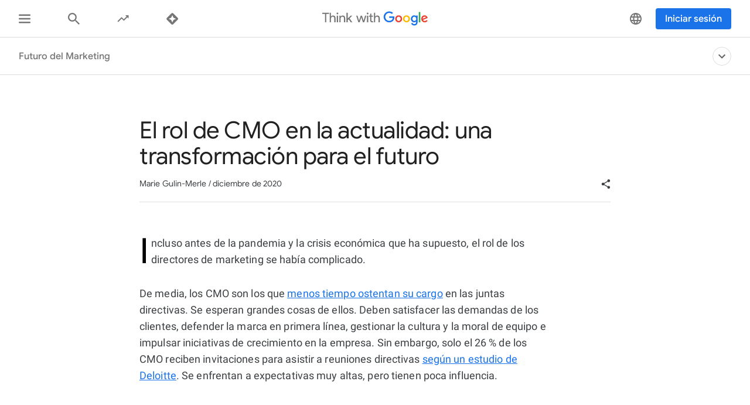

--- FILE ---
content_type: text/html; charset=utf-8
request_url: https://www.thinkwithgoogle.com/intl/es-es/futuro-del-marketing/gestion-y-cultura-corporativa/transforming-the-cmo-role/
body_size: 55173
content:






<!doctype html>
<html lang="es-es" data-locale="es-es" data-mapped-locale="es-es">
  <head>
    <meta charset="utf-8">
    <meta http-equiv="x-ua-compatible" content="ie=edge">
    <meta name="viewport" content="width=device-width, initial-scale=1">
    

    <title>Transformación del rol de CMO para el futuro - Think with Google</title>

    

<link rel="icon" href="/favicon.svg" type="image/svg+xml">

<link rel="icon" href="/favicon.png" type="image/png">

    
    <link rel="preconnect" href="https://fonts.gstatic.com/" crossorigin>

    
    <link rel="preconnect" href="https://www.googletagmanager.com">
    <link rel="preconnect" href="https://adservice.google.com">
    <link rel="preconnect" href="https://apis.google.com">
    <link rel="preconnect" href="https://stats.g.doubleclick.net">
    <link rel="preconnect" href="https://storage.googleapis.com">
    <link rel="preconnect" href="https://www.google-analytics.com">
    <link rel="preconnect" href="https://ssl.gstatic.com">
    <link rel="preconnect" href="https://www.google.com">
    <link rel="preconnect" href="https://accounts.google.com">
    <link rel="preconnect" href="https://analytics.google.com">
    <link rel="preconnect" href="https://www.gstatic.com">
    
    <link rel="preconnect" href="https://fonts.googleapis.com">
    <link rel="preconnect" href="https://2507573.fls.doubleclick.net">
    
    
    
      
    

    


<meta name="description" content="Descubre cómo transformar el rol de CMO para que tus directores de marketing sean líderes clave en la transformación digital tras la crisis del COVID-19.">


<meta property="og:title" content="Transformación del rol de CMO para el futuro - Think with Google">
<meta property="og:description" content="Descubre cómo transformar el rol de CMO para que tus directores de marketing sean líderes clave en la transformación digital tras la crisis del COVID-19.">


  <meta property="og:image" content="https://storage.googleapis.com/twg-content/images/1916_Marie_Mountaintop_Byline_-_Thumbnail.width-1200.png">
  <meta name="twitter:image" content="https://storage.googleapis.com/twg-content/images/1916_Marie_Mountaintop_Byline_-_Thumbnail.width-1200.png">


<meta property="og:url" content="https://www.thinkwithgoogle.com/intl/es-es/futuro-del-marketing/gestion-y-cultura-corporativa/transforming-the-cmo-role/">
<meta property="og:site_name" content="Think with Google">
<meta property="og:type" content="website">


<meta name="twitter:card" content="summary_large_image">
<meta name="twitter:site" content="@ThinkwithGoogle">

<meta name="twitter:title" content="Transformación del rol de CMO para el futuro - Think with Google">
<meta name="twitter:description" content="Descubre cómo transformar el rol de CMO para que tus directores de marketing sean líderes clave en la transformación digital tras la crisis del COVID-19.">

<link rel="canonical" href="https://www.thinkwithgoogle.com/intl/es-es/futuro-del-marketing/gestion-y-cultura-corporativa/transforming-the-cmo-role/">


    

    <script type="application/ld+json">
      [
        

{
  "@context": "http://schema.org",
  "@type": "Organization",
  "url": "https://www.thinkwithgoogle.com/intl/es-es/",
  "logo": "https://www.thinkwithgoogle.com/_qs/static/img/global/twg-logo-large.jpg"
},
{
  "@context": "http://schema.org",
  "@type": "Organization",
  "name": "ThinkwithGoogle",
  "url": "https://www.thinkwithgoogle.com/intl/es-es/futuro-del-marketing/gestion-y-cultura-corporativa/transforming-the-cmo-role/",
  
    "sameAs": [
      
        "https://www.linkedin.com/showcase/3611194/",
      
        "https://x.com/ThinkwithGoogle",
      
        "https://www.facebook.com/ThinkwithGoogle/"
      
    ]
  
}


        ,
          
      
  




{
  "@context": "http://schema.org/",
  "@type": "Article",
  "dateModified": "2024-08-29T19:54:24.088395+00:00",
  "datePublished": "2020-12-23",
  "headline": "El rol de CMO en la actualidad: una transformación para el futuro",
  "description": "Descubre cómo transformar el rol de CMO para que tus directores de marketing sean líderes clave en la transformación digital tras la crisis del COVID-19.",
  "mainEntityOfPage": "https://www.thinkwithgoogle.com/intl/es-es/futuro-del-marketing/gestion-y-cultura-corporativa/transforming-the-cmo-role/",
   "author": [
       
           
                {
                  "@type": "Person",
                  "name": "Marie Gulin-Merle"
                }
           
       
    ],
  "image": {
    "@type": "ImageObject",
    
    
      
      "url": "https://storage.googleapis.com/twg-content/images/1916_Marie_Mountaintop_Byline_-_Thumbnail.width-800.png",
      "height": 681,
      "width": 1210
    
  },
  "publisher": {
    "@type": "Organization",
    "name": "ThinkwithGoogle",
    "logo": {
      "@type": "ImageObject",
      "url": "https://www.thinkwithgoogle.com/_qs/static/img/global/twg-logo-small.jpg",
      "height": 60,
      "width": 107
    }
  },
  "wordCount": "1226"
}


    
        
      ]
    </script>

    
      
        <link
          rel="alternate"
          href="https://www.thinkwithgoogle.com/intl/pt-br/futuro-do-marketing/gestao-e-cultura-organizacional/transformando-a-funcao-cmo/"
          hreflang="pt-BR"
          data-code="pt-br"
        >
      
        <link
          rel="alternate"
          href="https://www.thinkwithgoogle.com/intl/es-419/futuro-del-marketing/gestion-y-cultura/el-rol-del-director-de-marketing-como-se-transforma-para-afrontar-el-futuro/"
          hreflang="es-AR"
          data-code="es-419"
        >
      
        <link
          rel="alternate"
          href="https://www.thinkwithgoogle.com/intl/es-419/futuro-del-marketing/gestion-y-cultura/el-rol-del-director-de-marketing-como-se-transforma-para-afrontar-el-futuro/"
          hreflang="es-BO"
          data-code="es-419"
        >
      
        <link
          rel="alternate"
          href="https://www.thinkwithgoogle.com/intl/es-419/futuro-del-marketing/gestion-y-cultura/el-rol-del-director-de-marketing-como-se-transforma-para-afrontar-el-futuro/"
          hreflang="es-BZ"
          data-code="es-419"
        >
      
        <link
          rel="alternate"
          href="https://www.thinkwithgoogle.com/intl/es-419/futuro-del-marketing/gestion-y-cultura/el-rol-del-director-de-marketing-como-se-transforma-para-afrontar-el-futuro/"
          hreflang="es-CL"
          data-code="es-419"
        >
      
        <link
          rel="alternate"
          href="https://www.thinkwithgoogle.com/intl/es-419/futuro-del-marketing/gestion-y-cultura/el-rol-del-director-de-marketing-como-se-transforma-para-afrontar-el-futuro/"
          hreflang="es-CO"
          data-code="es-419"
        >
      
        <link
          rel="alternate"
          href="https://www.thinkwithgoogle.com/intl/es-419/futuro-del-marketing/gestion-y-cultura/el-rol-del-director-de-marketing-como-se-transforma-para-afrontar-el-futuro/"
          hreflang="es-CR"
          data-code="es-419"
        >
      
        <link
          rel="alternate"
          href="https://www.thinkwithgoogle.com/intl/es-419/futuro-del-marketing/gestion-y-cultura/el-rol-del-director-de-marketing-como-se-transforma-para-afrontar-el-futuro/"
          hreflang="es-EC"
          data-code="es-419"
        >
      
        <link
          rel="alternate"
          href="https://www.thinkwithgoogle.com/intl/es-419/futuro-del-marketing/gestion-y-cultura/el-rol-del-director-de-marketing-como-se-transforma-para-afrontar-el-futuro/"
          hreflang="es-FK"
          data-code="es-419"
        >
      
        <link
          rel="alternate"
          href="https://www.thinkwithgoogle.com/intl/es-419/futuro-del-marketing/gestion-y-cultura/el-rol-del-director-de-marketing-como-se-transforma-para-afrontar-el-futuro/"
          hreflang="es-GF"
          data-code="es-419"
        >
      
        <link
          rel="alternate"
          href="https://www.thinkwithgoogle.com/intl/es-419/futuro-del-marketing/gestion-y-cultura/el-rol-del-director-de-marketing-como-se-transforma-para-afrontar-el-futuro/"
          hreflang="es-GS"
          data-code="es-419"
        >
      
        <link
          rel="alternate"
          href="https://www.thinkwithgoogle.com/intl/es-419/futuro-del-marketing/gestion-y-cultura/el-rol-del-director-de-marketing-como-se-transforma-para-afrontar-el-futuro/"
          hreflang="es-GT"
          data-code="es-419"
        >
      
        <link
          rel="alternate"
          href="https://www.thinkwithgoogle.com/intl/es-419/futuro-del-marketing/gestion-y-cultura/el-rol-del-director-de-marketing-como-se-transforma-para-afrontar-el-futuro/"
          hreflang="es-GY"
          data-code="es-419"
        >
      
        <link
          rel="alternate"
          href="https://www.thinkwithgoogle.com/intl/es-419/futuro-del-marketing/gestion-y-cultura/el-rol-del-director-de-marketing-como-se-transforma-para-afrontar-el-futuro/"
          hreflang="es-HN"
          data-code="es-419"
        >
      
        <link
          rel="alternate"
          href="https://www.thinkwithgoogle.com/intl/es-419/futuro-del-marketing/gestion-y-cultura/el-rol-del-director-de-marketing-como-se-transforma-para-afrontar-el-futuro/"
          hreflang="es-NI"
          data-code="es-419"
        >
      
        <link
          rel="alternate"
          href="https://www.thinkwithgoogle.com/intl/es-419/futuro-del-marketing/gestion-y-cultura/el-rol-del-director-de-marketing-como-se-transforma-para-afrontar-el-futuro/"
          hreflang="es-PA"
          data-code="es-419"
        >
      
        <link
          rel="alternate"
          href="https://www.thinkwithgoogle.com/intl/es-419/futuro-del-marketing/gestion-y-cultura/el-rol-del-director-de-marketing-como-se-transforma-para-afrontar-el-futuro/"
          hreflang="es-PE"
          data-code="es-419"
        >
      
        <link
          rel="alternate"
          href="https://www.thinkwithgoogle.com/intl/es-419/futuro-del-marketing/gestion-y-cultura/el-rol-del-director-de-marketing-como-se-transforma-para-afrontar-el-futuro/"
          hreflang="es-PY"
          data-code="es-419"
        >
      
        <link
          rel="alternate"
          href="https://www.thinkwithgoogle.com/intl/es-419/futuro-del-marketing/gestion-y-cultura/el-rol-del-director-de-marketing-como-se-transforma-para-afrontar-el-futuro/"
          hreflang="es-SR"
          data-code="es-419"
        >
      
        <link
          rel="alternate"
          href="https://www.thinkwithgoogle.com/intl/es-419/futuro-del-marketing/gestion-y-cultura/el-rol-del-director-de-marketing-como-se-transforma-para-afrontar-el-futuro/"
          hreflang="es-SV"
          data-code="es-419"
        >
      
        <link
          rel="alternate"
          href="https://www.thinkwithgoogle.com/intl/es-419/futuro-del-marketing/gestion-y-cultura/el-rol-del-director-de-marketing-como-se-transforma-para-afrontar-el-futuro/"
          hreflang="es-UY"
          data-code="es-419"
        >
      
        <link
          rel="alternate"
          href="https://www.thinkwithgoogle.com/intl/es-419/futuro-del-marketing/gestion-y-cultura/el-rol-del-director-de-marketing-como-se-transforma-para-afrontar-el-futuro/"
          hreflang="es-VE"
          data-code="es-419"
        >
      
        <link
          rel="alternate"
          href="https://www.thinkwithgoogle.com/intl/es-es/futuro-del-marketing/gestion-y-cultura-corporativa/transforming-the-cmo-role/"
          hreflang="es-ES"
          data-code="es-es"
        >
      
        <link
          rel="alternate"
          href="https://www.thinkwithgoogle.com/intl/it-it/futuro-del-marketing/management-e-cultura-aziendale/trasformare-il-ruolo-del-cmo/"
          hreflang="it-IT"
          data-code="it-it"
        >
      
        <link
          rel="alternate"
          href="https://www.thinkwithgoogle.com/intl/tr-tr/pazarlamanin-gelecegi/sirketi-kulturu-ve-yonetimi/cmo-rolunu-donusturmek/"
          hreflang="tr-TR"
          data-code="tr-tr"
        >
      
        <link
          rel="alternate"
          href="https://www.thinkwithgoogle.com/intl/en-apac/future-of-marketing/management-and-culture/transforming-the-cmo-role/"
          hreflang="en-SG"
          data-code="en-apac"
        >
      
        <link
          rel="alternate"
          href="https://www.thinkwithgoogle.com/intl/en-apac/future-of-marketing/management-and-culture/transforming-the-cmo-role/"
          hreflang="en-VN"
          data-code="en-apac"
        >
      
        <link
          rel="alternate"
          href="https://www.thinkwithgoogle.com/intl/en-apac/future-of-marketing/management-and-culture/transforming-the-cmo-role/"
          hreflang="en-MY"
          data-code="en-apac"
        >
      
        <link
          rel="alternate"
          href="https://www.thinkwithgoogle.com/intl/en-apac/future-of-marketing/management-and-culture/transforming-the-cmo-role/"
          hreflang="en-ID"
          data-code="en-apac"
        >
      
        <link
          rel="alternate"
          href="https://www.thinkwithgoogle.com/intl/en-apac/future-of-marketing/management-and-culture/transforming-the-cmo-role/"
          hreflang="en-PK"
          data-code="en-apac"
        >
      
        <link
          rel="alternate"
          href="https://www.thinkwithgoogle.com/intl/en-apac/future-of-marketing/management-and-culture/transforming-the-cmo-role/"
          hreflang="en-PH"
          data-code="en-apac"
        >
      
        <link
          rel="alternate"
          href="https://www.thinkwithgoogle.com/intl/en-apac/future-of-marketing/management-and-culture/transforming-the-cmo-role/"
          hreflang="en-CN"
          data-code="en-apac"
        >
      
        <link
          rel="alternate"
          href="https://www.thinkwithgoogle.com/intl/en-apac/future-of-marketing/management-and-culture/transforming-the-cmo-role/"
          hreflang="en-HK"
          data-code="en-apac"
        >
      
        <link
          rel="alternate"
          href="https://www.thinkwithgoogle.com/intl/en-apac/future-of-marketing/management-and-culture/transforming-the-cmo-role/"
          hreflang="en-IN"
          data-code="en-apac"
        >
      
        <link
          rel="alternate"
          href="https://www.thinkwithgoogle.com/intl/en-apac/future-of-marketing/management-and-culture/transforming-the-cmo-role/"
          hreflang="en-AU"
          data-code="en-apac"
        >
      
        <link
          rel="alternate"
          href="https://www.thinkwithgoogle.com/intl/en-apac/future-of-marketing/management-and-culture/transforming-the-cmo-role/"
          hreflang="en-NZ"
          data-code="en-apac"
        >
      
        <link
          rel="alternate"
          href="https://www.thinkwithgoogle.com/intl/ko-kr/future-of-marketing/management-and-culture/transforming-the-cmo-role/"
          hreflang="ko-KR"
          data-code="ko-kr"
        >
      
        <link
          rel="alternate"
          href="https://www.thinkwithgoogle.com/intl/en-emea/future-of-marketing/management-and-culture/transforming-the-cmo-role/"
          hreflang="en-KE"
          data-code="en-emea"
        >
      
        <link
          rel="alternate"
          href="https://www.thinkwithgoogle.com/intl/en-emea/future-of-marketing/management-and-culture/transforming-the-cmo-role/"
          hreflang="en-NG"
          data-code="en-emea"
        >
      
        <link
          rel="alternate"
          href="https://www.thinkwithgoogle.com/intl/en-emea/future-of-marketing/management-and-culture/transforming-the-cmo-role/"
          hreflang="en-ZA"
          data-code="en-emea"
        >
      
        <link
          rel="alternate"
          href="https://www.thinkwithgoogle.com/intl/en-emea/future-of-marketing/management-and-culture/transforming-the-cmo-role/"
          hreflang="en-SE"
          data-code="en-emea"
        >
      
        <link
          rel="alternate"
          href="https://www.thinkwithgoogle.com/intl/en-emea/future-of-marketing/management-and-culture/transforming-the-cmo-role/"
          hreflang="en-DK"
          data-code="en-emea"
        >
      
        <link
          rel="alternate"
          href="https://www.thinkwithgoogle.com/intl/en-emea/future-of-marketing/management-and-culture/transforming-the-cmo-role/"
          hreflang="en-NO"
          data-code="en-emea"
        >
      
        <link
          rel="alternate"
          href="https://www.thinkwithgoogle.com/intl/en-emea/future-of-marketing/management-and-culture/transforming-the-cmo-role/"
          hreflang="en-FI"
          data-code="en-emea"
        >
      
        <link
          rel="alternate"
          href="https://www.thinkwithgoogle.com/intl/en-emea/future-of-marketing/management-and-culture/transforming-the-cmo-role/"
          hreflang="en-NL"
          data-code="en-emea"
        >
      
        <link
          rel="alternate"
          href="https://www.thinkwithgoogle.com/intl/en-emea/future-of-marketing/management-and-culture/transforming-the-cmo-role/"
          hreflang="en-BE"
          data-code="en-emea"
        >
      
        <link
          rel="alternate"
          href="https://www.thinkwithgoogle.com/intl/en-emea/future-of-marketing/management-and-culture/transforming-the-cmo-role/"
          hreflang="en-DZ"
          data-code="en-emea"
        >
      
        <link
          rel="alternate"
          href="https://www.thinkwithgoogle.com/intl/en-emea/future-of-marketing/management-and-culture/transforming-the-cmo-role/"
          hreflang="en-BH"
          data-code="en-emea"
        >
      
        <link
          rel="alternate"
          href="https://www.thinkwithgoogle.com/intl/en-emea/future-of-marketing/management-and-culture/transforming-the-cmo-role/"
          hreflang="en-EG"
          data-code="en-emea"
        >
      
        <link
          rel="alternate"
          href="https://www.thinkwithgoogle.com/intl/en-emea/future-of-marketing/management-and-culture/transforming-the-cmo-role/"
          hreflang="en-IQ"
          data-code="en-emea"
        >
      
        <link
          rel="alternate"
          href="https://www.thinkwithgoogle.com/intl/en-emea/future-of-marketing/management-and-culture/transforming-the-cmo-role/"
          hreflang="en-JO"
          data-code="en-emea"
        >
      
        <link
          rel="alternate"
          href="https://www.thinkwithgoogle.com/intl/en-emea/future-of-marketing/management-and-culture/transforming-the-cmo-role/"
          hreflang="en-KW"
          data-code="en-emea"
        >
      
        <link
          rel="alternate"
          href="https://www.thinkwithgoogle.com/intl/en-emea/future-of-marketing/management-and-culture/transforming-the-cmo-role/"
          hreflang="en-LB"
          data-code="en-emea"
        >
      
        <link
          rel="alternate"
          href="https://www.thinkwithgoogle.com/intl/en-emea/future-of-marketing/management-and-culture/transforming-the-cmo-role/"
          hreflang="en-LY"
          data-code="en-emea"
        >
      
        <link
          rel="alternate"
          href="https://www.thinkwithgoogle.com/intl/en-emea/future-of-marketing/management-and-culture/transforming-the-cmo-role/"
          hreflang="en-MA"
          data-code="en-emea"
        >
      
        <link
          rel="alternate"
          href="https://www.thinkwithgoogle.com/intl/en-emea/future-of-marketing/management-and-culture/transforming-the-cmo-role/"
          hreflang="en-OM"
          data-code="en-emea"
        >
      
        <link
          rel="alternate"
          href="https://www.thinkwithgoogle.com/intl/en-emea/future-of-marketing/management-and-culture/transforming-the-cmo-role/"
          hreflang="en-QA"
          data-code="en-emea"
        >
      
        <link
          rel="alternate"
          href="https://www.thinkwithgoogle.com/intl/en-emea/future-of-marketing/management-and-culture/transforming-the-cmo-role/"
          hreflang="en-SA"
          data-code="en-emea"
        >
      
        <link
          rel="alternate"
          href="https://www.thinkwithgoogle.com/intl/en-emea/future-of-marketing/management-and-culture/transforming-the-cmo-role/"
          hreflang="en-PS"
          data-code="en-emea"
        >
      
        <link
          rel="alternate"
          href="https://www.thinkwithgoogle.com/intl/en-emea/future-of-marketing/management-and-culture/transforming-the-cmo-role/"
          hreflang="en-TN"
          data-code="en-emea"
        >
      
        <link
          rel="alternate"
          href="https://www.thinkwithgoogle.com/intl/en-emea/future-of-marketing/management-and-culture/transforming-the-cmo-role/"
          hreflang="en-AE"
          data-code="en-emea"
        >
      
        <link
          rel="alternate"
          href="https://www.thinkwithgoogle.com/intl/en-emea/future-of-marketing/management-and-culture/transforming-the-cmo-role/"
          hreflang="en-PL"
          data-code="en-emea"
        >
      
        <link
          rel="alternate"
          href="https://www.thinkwithgoogle.com/intl/en-emea/future-of-marketing/management-and-culture/transforming-the-cmo-role/"
          hreflang="en-GR"
          data-code="en-emea"
        >
      
        <link
          rel="alternate"
          href="https://www.thinkwithgoogle.com/intl/en-emea/future-of-marketing/management-and-culture/transforming-the-cmo-role/"
          hreflang="en-HU"
          data-code="en-emea"
        >
      
        <link
          rel="alternate"
          href="https://www.thinkwithgoogle.com/intl/en-emea/future-of-marketing/management-and-culture/transforming-the-cmo-role/"
          hreflang="en-CZ"
          data-code="en-emea"
        >
      
        <link
          rel="alternate"
          href="https://www.thinkwithgoogle.com/intl/en-emea/future-of-marketing/management-and-culture/transforming-the-cmo-role/"
          hreflang="en-HR"
          data-code="en-emea"
        >
      
        <link
          rel="alternate"
          href="https://www.thinkwithgoogle.com/intl/en-emea/future-of-marketing/management-and-culture/transforming-the-cmo-role/"
          hreflang="en-SK"
          data-code="en-emea"
        >
      
        <link
          rel="alternate"
          href="https://www.thinkwithgoogle.com/intl/en-emea/future-of-marketing/management-and-culture/transforming-the-cmo-role/"
          hreflang="en-RO"
          data-code="en-emea"
        >
      
        <link
          rel="alternate"
          href="https://www.thinkwithgoogle.com/intl/en-emea/future-of-marketing/management-and-culture/transforming-the-cmo-role/"
          hreflang="en-UA"
          data-code="en-emea"
        >
      
        <link
          rel="alternate"
          href="https://www.thinkwithgoogle.com/intl/en-emea/future-of-marketing/management-and-culture/transforming-the-cmo-role/"
          hreflang="en-LT"
          data-code="en-emea"
        >
      
        <link
          rel="alternate"
          href="https://www.thinkwithgoogle.com/intl/en-emea/future-of-marketing/management-and-culture/transforming-the-cmo-role/"
          hreflang="en-AL"
          data-code="en-emea"
        >
      
        <link
          rel="alternate"
          href="https://www.thinkwithgoogle.com/intl/en-emea/future-of-marketing/management-and-culture/transforming-the-cmo-role/"
          hreflang="en-BG"
          data-code="en-emea"
        >
      
        <link
          rel="alternate"
          href="https://www.thinkwithgoogle.com/intl/en-emea/future-of-marketing/management-and-culture/transforming-the-cmo-role/"
          hreflang="en-SI"
          data-code="en-emea"
        >
      
        <link
          rel="alternate"
          href="https://www.thinkwithgoogle.com/intl/en-emea/future-of-marketing/management-and-culture/transforming-the-cmo-role/"
          hreflang="en-EE"
          data-code="en-emea"
        >
      
        <link
          rel="alternate"
          href="https://www.thinkwithgoogle.com/intl/en-emea/future-of-marketing/management-and-culture/transforming-the-cmo-role/"
          hreflang="en-LV"
          data-code="en-emea"
        >
      
        <link
          rel="alternate"
          href="https://www.thinkwithgoogle.com/intl/en-emea/future-of-marketing/management-and-culture/transforming-the-cmo-role/"
          hreflang="en-BA"
          data-code="en-emea"
        >
      
        <link
          rel="alternate"
          href="https://www.thinkwithgoogle.com/intl/en-emea/future-of-marketing/management-and-culture/transforming-the-cmo-role/"
          hreflang="en-RS"
          data-code="en-emea"
        >
      
        <link
          rel="alternate"
          href="https://www.thinkwithgoogle.com/intl/en-emea/future-of-marketing/management-and-culture/transforming-the-cmo-role/"
          hreflang="en-ME"
          data-code="en-emea"
        >
      
        <link
          rel="alternate"
          href="https://www.thinkwithgoogle.com/intl/en-emea/future-of-marketing/management-and-culture/transforming-the-cmo-role/"
          hreflang="en-MK"
          data-code="en-emea"
        >
      
        <link
          rel="alternate"
          href="https://www.thinkwithgoogle.com/intl/en-emea/future-of-marketing/management-and-culture/transforming-the-cmo-role/"
          hreflang="en-GB"
          data-code="en-emea"
        >
      
        <link
          rel="alternate"
          href="https://www.thinkwithgoogle.com/future-of-marketing/management-and-culture/transforming-the-cmo-role/"
          hreflang="en-US"
          data-code="en-us"
        >
      
        <link
          rel="alternate"
          href="https://www.thinkwithgoogle.com/future-of-marketing/management-and-culture/transforming-the-cmo-role/"
          hreflang="en-CA"
          data-code="en-us"
        >
      
        <link
          rel="alternate"
          href="https://www.thinkwithgoogle.com/future-of-marketing/management-and-culture/transforming-the-cmo-role/"
          hreflang="x-default"
          data-code=""
        >
      
    

    
<style>
  /* GOOGLE SANS */
  /* ITALIC */
  /* cyrillic */
  @font-face {
    font-display: swap;
    font-family: 'Google Sans';
    font-style: italic;
    font-weight: 400;
    src: local('Google Sans Regular Italic'), local('GoogleSans-Regular-Italic'), url("/_qs/static/dist/fonts/google-sans/google-sans-400i-cyrillic.woff2") format('woff2');
    unicode-range: U+0400-045F, U+0490-0491, U+04B0-04B1, U+2116;
  }

  /* latin-ext */
  @font-face {
    font-display: swap;
    font-family: 'Google Sans';
    font-style: italic;
    font-weight: 400;
    src: local('Google Sans Regular Italic'), local('GoogleSans-Regular-Italic'), url("/_qs/static/dist/fonts/google-sans/google-sans-400i-latin-ext.woff2") format('woff2');
    unicode-range: U+0100-024F, U+0259, U+1E00-1EFF, U+2020, U+20A0-20AB, U+20AD-20CF, U+2113, U+2C60-2C7F, U+A720-A7FF;
  }

  /* latin */
  @font-face {
    font-display: swap;
    font-family: 'Google Sans';
    font-style: italic;
    font-weight: 400;
    src: local('Google Sans Regular Italic'), local('GoogleSans-Regular-Italic'), url("/_qs/static/dist/fonts/google-sans/google-sans-400i-latin.woff2") format('woff2');
    unicode-range: U+0000-00FF, U+0131, U+0152-0153, U+02BB-02BC, U+02C6, U+02DA, U+02DC, U+2000-206F, U+2074, U+20AC, U+2122, U+2191, U+2193, U+2212, U+2215, U+FEFF, U+FFFD;
  }

  /* cyrillic */
  @font-face {
    font-display: swap;
    font-family: 'Google Sans';
    font-style: italic;
    font-weight: 500;
    src: local('Google Sans Medium Italic'), local('GoogleSans-Medium-Italic'), url("/_qs/static/dist/fonts/google-sans/google-sans-500i-cyrillic.woff2") format('woff2');
    unicode-range: U+0400-045F, U+0490-0491, U+04B0-04B1, U+2116;
  }

  /* latin-ext */
  @font-face {
    font-display: swap;
    font-family: 'Google Sans';
    font-style: italic;
    font-weight: 500;
    src: local('Google Sans Medium Italic'), local('GoogleSans-Medium-Italic'), url("/_qs/static/dist/fonts/google-sans/google-sans-500i-latin-ext.woff2") format('woff2');
    unicode-range: U+0100-024F, U+0259, U+1E00-1EFF, U+2020, U+20A0-20AB, U+20AD-20CF, U+2113, U+2C60-2C7F, U+A720-A7FF;
  }

  /* latin */
  @font-face {
    font-display: swap;
    font-family: 'Google Sans';
    font-style: italic;
    font-weight: 500;
    src: local('Google Sans Medium Italic'), local('GoogleSans-Medium-Italic'), url("/_qs/static/dist/fonts/google-sans/google-sans-500i-latin.woff2") format('woff2');
    unicode-range: U+0000-00FF, U+0131, U+0152-0153, U+02BB-02BC, U+02C6, U+02DA, U+02DC, U+2000-206F, U+2074, U+20AC, U+2122, U+2191, U+2193, U+2212, U+2215, U+FEFF, U+FFFD;
  }

  /* cyrillic */
  @font-face {
    font-display: swap;
    font-family: 'Google Sans';
    font-style: italic;
    font-weight: 700;
    src: local('Google Sans Bold Italic'), local('GoogleSans-Bold-Italic'), url("/_qs/static/dist/fonts/google-sans/google-sans-700i-cyrillic.woff2") format('woff2');
    unicode-range: U+0400-045F, U+0490-0491, U+04B0-04B1, U+2116;
  }

  /* latin-ext */
  @font-face {
    font-display: swap;
    font-family: 'Google Sans';
    font-style: italic;
    font-weight: 700;
    src: local('Google Sans Bold Italic'), local('GoogleSans-Bold-Italic'), url("/_qs/static/dist/fonts/google-sans/google-sans-700i-latin-ext.woff2") format('woff2');
    unicode-range: U+0100-024F, U+0259, U+1E00-1EFF, U+2020, U+20A0-20AB, U+20AD-20CF, U+2113, U+2C60-2C7F, U+A720-A7FF;
  }

  /* latin */
  @font-face {
    font-display: swap;
    font-family: 'Google Sans';
    font-style: italic;
    font-weight: 700;
    src: local('Google Sans Bold'), local('GoogleSans-Bold-Italic'), url("/_qs/static/dist/fonts/google-sans/google-sans-700i-latin.woff2") format('woff2');
    unicode-range: U+0000-00FF, U+0131, U+0152-0153, U+02BB-02BC, U+02C6, U+02DA, U+02DC, U+2000-206F, U+2074, U+20AC, U+2122, U+2191, U+2193, U+2212, U+2215, U+FEFF, U+FFFD;
  }

  /* NORMAL */
  /* cyrillic */
  @font-face {
    font-display: swap;
    font-family: 'Google Sans';
    font-style: normal;
    font-weight: 400;
    src: local('Google Sans Regular'), local('GoogleSans-Regular'), url("/_qs/static/dist/fonts/google-sans/google-sans-400-cyrillic.woff2") format('woff2');
    unicode-range: U+0400-045F, U+0490-0491, U+04B0-04B1, U+2116;
  }

  /* latin-ext */
  @font-face {
    font-display: swap;
    font-family: 'Google Sans';
    font-style: normal;
    font-weight: 400;
    src: local('Google Sans Regular'), local('GoogleSans-Regular'), url("/_qs/static/dist/fonts/google-sans/google-sans-400-latin-ext.woff2") format('woff2');
    unicode-range: U+0100-024F, U+0259, U+1E00-1EFF, U+2020, U+20A0-20AB, U+20AD-20CF, U+2113, U+2C60-2C7F, U+A720-A7FF;
  }

  /* latin */
  @font-face {
    font-display: swap;
    font-family: 'Google Sans';
    font-style: normal;
    font-weight: 400;
    src: local('Google Sans Regular'), local('GoogleSans-Regular'), url("/_qs/static/dist/fonts/google-sans/google-sans-400-latin.woff2") format('woff2');
    unicode-range: U+0000-00FF, U+0131, U+0152-0153, U+02BB-02BC, U+02C6, U+02DA, U+02DC, U+2000-206F, U+2074, U+20AC, U+2122, U+2191, U+2193, U+2212, U+2215, U+FEFF, U+FFFD;
  }

  /* cyrillic */
  @font-face {
    font-display: swap;
    font-family: 'Google Sans';
    font-style: normal;
    font-weight: 500;
    src: local('Google Sans Medium'), local('GoogleSans-Medium'), url("/_qs/static/dist/fonts/google-sans/google-sans-500-cyrillic.woff2") format('woff2');
    unicode-range: U+0400-045F, U+0490-0491, U+04B0-04B1, U+2116;
  }

  /* latin-ext */
  @font-face {
    font-display: swap;
    font-family: 'Google Sans';
    font-style: normal;
    font-weight: 500;
    src: local('Google Sans Medium'), local('GoogleSans-Medium'), url("/_qs/static/dist/fonts/google-sans/google-sans-500-latin-ext.woff2") format('woff2');
    unicode-range: U+0100-024F, U+0259, U+1E00-1EFF, U+2020, U+20A0-20AB, U+20AD-20CF, U+2113, U+2C60-2C7F, U+A720-A7FF;
  }

  /* latin */
  @font-face {
    font-display: swap;
    font-family: 'Google Sans';
    font-style: normal;
    font-weight: 500;
    src: local('Google Sans Medium'), local('GoogleSans-Medium'), url("/_qs/static/dist/fonts/google-sans/google-sans-500-latin.woff2") format('woff2');
    unicode-range: U+0000-00FF, U+0131, U+0152-0153, U+02BB-02BC, U+02C6, U+02DA, U+02DC, U+2000-206F, U+2074, U+20AC, U+2122, U+2191, U+2193, U+2212, U+2215, U+FEFF, U+FFFD;
  }

  /* cyrillic */
  @font-face {
    font-display: swap;
    font-family: 'Google Sans';
    font-style: normal;
    font-weight: 700;
    src: local('Google Sans Bold'), local('GoogleSans-Bold'), url("/_qs/static/dist/fonts/google-sans/google-sans-700-cyrillic.woff2") format('woff2');
    unicode-range: U+0400-045F, U+0490-0491, U+04B0-04B1, U+2116;
  }

  /* latin-ext */
  @font-face {
    font-display: swap;
    font-family: 'Google Sans';
    font-style: normal;
    font-weight: 700;
    src: local('Google Sans Bold'), local('GoogleSans-Bold'), url("/_qs/static/dist/fonts/google-sans/google-sans-700-latin-ext.woff2") format('woff2');
    unicode-range: U+0100-024F, U+0259, U+1E00-1EFF, U+2020, U+20A0-20AB, U+20AD-20CF, U+2113, U+2C60-2C7F, U+A720-A7FF;
  }

  /* latin */
  @font-face {
    font-display: swap;
    font-family: 'Google Sans';
    font-style: normal;
    font-weight: 700;
    src: local('Google Sans Bold'), local('GoogleSans-Bold'), url("/_qs/static/dist/fonts/google-sans/google-sans-700-latin.woff2") format('woff2');
    unicode-range: U+0000-00FF, U+0131, U+0152-0153, U+02BB-02BC, U+02C6, U+02DA, U+02DC, U+2000-206F, U+2074, U+20AC, U+2122, U+2191, U+2193, U+2212, U+2215, U+FEFF, U+FFFD;
  }
  /* ROBOTO */
  /* ITALIC */
  /* cyrillic-ext */
  @font-face {
    font-display: swap;
    font-family: 'Roboto';
    font-style: italic;
    font-weight: 300;
    src: local('Roboto Light Italic'), local('Roboto-Light-Italic'), url("/_qs/static/dist/fonts/roboto/roboto-300i-cyrillic-ext.woff2") format('woff2');
    unicode-range: U+0460-052F, U+1C80-1C88, U+20B4, U+2DE0-2DFF, U+A640-A69F, U+FE2E-FE2F;
  }

  /* cyrillic */
  @font-face {
    font-display: swap;
    font-family: 'Roboto';
    font-style: italic;
    font-weight: 300;
    src: local('Roboto Light Italic'), local('Roboto-Light-Italic'), url("/_qs/static/dist/fonts/roboto/roboto-300i-cyrillic.woff2") format('woff2');
    unicode-range: U+0400-045F, U+0490-0491, U+04B0-04B1, U+2116;
  }

  /* latin-ext */
  @font-face {
    font-display: swap;
    font-family: 'Roboto';
    font-style: italic;
    font-weight: 300;
    src: local('Roboto Light Italic'), local('Roboto-Light-Italic'), url("/_qs/static/dist/fonts/roboto/roboto-300i-latin-ext.woff2") format('woff2');
    unicode-range: U+0100-024F, U+0259, U+1E00-1EFF, U+2020, U+20A0-20AB, U+20AD-20CF, U+2113, U+2C60-2C7F, U+A720-A7FF;
  }

  /* latin */
  @font-face {
    font-display: swap;
    font-family: 'Roboto';
    font-style: italic;
    font-weight: 300;
    src: local('Roboto Light Italic'), local('Roboto-Light-Italic'), url("/_qs/static/dist/fonts/roboto/roboto-300i-latin.woff2") format('woff2');
    unicode-range: U+0000-00FF, U+0131, U+0152-0153, U+02BB-02BC, U+02C6, U+02DA, U+02DC, U+2000-206F, U+2074, U+20AC, U+2122, U+2191, U+2193, U+2212, U+2215, U+FEFF, U+FFFD;
  }

  /* cyrillic-ext */
  @font-face {
    font-display: swap;
    font-family: 'Roboto';
    font-style: italic;
    font-weight: 400;
    src: local('Roboto Italic'), local('Roboto-Italic'), url("/_qs/static/dist/fonts/roboto/roboto-400i-cyrillic-ext.woff2") format('woff2');
    unicode-range: U+0460-052F, U+1C80-1C88, U+20B4, U+2DE0-2DFF, U+A640-A69F, U+FE2E-FE2F;
  }

  /* cyrillic */
  @font-face {
    font-display: swap;
    font-family: 'Roboto';
    font-style: italic;
    font-weight: 400;
    src: local('Roboto Italic'), local('Roboto-Italic'), url("/_qs/static/dist/fonts/roboto/roboto-400i-cyrillic.woff2") format('woff2');
    unicode-range: U+0400-045F, U+0490-0491, U+04B0-04B1, U+2116;
  }

  /* latin-ext */
  @font-face {
    font-display: swap;
    font-family: 'Roboto';
    font-style: italic;
    font-weight: 400;
    src: local('Roboto Italic'), local('Roboto-Italic'), url("/_qs/static/dist/fonts/roboto/roboto-400i-latin-ext.woff2") format('woff2');
    unicode-range: U+0100-024F, U+0259, U+1E00-1EFF, U+2020, U+20A0-20AB, U+20AD-20CF, U+2113, U+2C60-2C7F, U+A720-A7FF;
  }

  /* latin */
  @font-face {
    font-display: swap;
    font-family: 'Roboto';
    font-style: italic;
    font-weight: 400;
    src: local('Roboto Italic'), local('Roboto-Italic'), url("/_qs/static/dist/fonts/roboto/roboto-400i-latin.woff2") format('woff2');
    unicode-range: U+0000-00FF, U+0131, U+0152-0153, U+02BB-02BC, U+02C6, U+02DA, U+02DC, U+2000-206F, U+2074, U+20AC, U+2122, U+2191, U+2193, U+2212, U+2215, U+FEFF, U+FFFD;
  }

  /* cyrillic-ext */
  @font-face {
    font-display: swap;
    font-family: 'Roboto';
    font-style: italic;
    font-weight: 500;
    src: local('Roboto Italic'), local('Roboto-Italic'), url("/_qs/static/dist/fonts/roboto/roboto-500i-cyrillic-ext.woff2") format('woff2');
    unicode-range: U+0460-052F, U+1C80-1C88, U+20B4, U+2DE0-2DFF, U+A640-A69F, U+FE2E-FE2F;
  }

  /* cyrillic */
  @font-face {
    font-display: swap;
    font-family: 'Roboto';
    font-style: italic;
    font-weight: 500;
    src: local('Roboto Italic'), local('Roboto-Italic'), url("/_qs/static/dist/fonts/roboto/roboto-500i-cyrillic.woff2") format('woff2');
    unicode-range: U+0400-045F, U+0490-0491, U+04B0-04B1, U+2116;
  }

  /* latin-ext */
  @font-face {
    font-display: swap;
    font-family: 'Roboto';
    font-style: italic;
    font-weight: 500;
    src: local('Roboto Italic'), local('Roboto-Italic'), url("/_qs/static/dist/fonts/roboto/roboto-500i-latin-ext.woff2") format('woff2');
    unicode-range: U+0100-024F, U+0259, U+1E00-1EFF, U+2020, U+20A0-20AB, U+20AD-20CF, U+2113, U+2C60-2C7F, U+A720-A7FF;
  }

  /* latin */
  @font-face {
    font-display: swap;
    font-family: 'Roboto';
    font-style: italic;
    font-weight: 500;
    src: local('Roboto Italic'), local('Roboto-Italic'), url("/_qs/static/dist/fonts/roboto/roboto-500i-latin.woff2") format('woff2');
    unicode-range: U+0000-00FF, U+0131, U+0152-0153, U+02BB-02BC, U+02C6, U+02DA, U+02DC, U+2000-206F, U+2074, U+20AC, U+2122, U+2191, U+2193, U+2212, U+2215, U+FEFF, U+FFFD;
  }

  /* cyrillic-ext */
  @font-face {
    font-display: swap;
    font-family: 'Roboto';
    font-style: italic;
    font-weight: 700;
    src: local('Roboto Bold Italic'), local('Roboto-Bold-Italic'), url("/_qs/static/dist/fonts/roboto/roboto-700i-cyrillic-ext.woff2") format('woff2');
    unicode-range: U+0460-052F, U+1C80-1C88, U+20B4, U+2DE0-2DFF, U+A640-A69F, U+FE2E-FE2F;
  }

  /* cyrillic */
  @font-face {
    font-display: swap;
    font-family: 'Roboto';
    font-style: italic;
    font-weight: 700;
    src: local('Roboto Bold Italic'), local('Roboto-Bold-Italic'), url("/_qs/static/dist/fonts/roboto/roboto-700i-cyrillic.woff2") format('woff2');
    unicode-range: U+0400-045F, U+0490-0491, U+04B0-04B1, U+2116;
  }

  /* latin-ext */
  @font-face {
    font-display: swap;
    font-family: 'Roboto';
    font-style: italic;
    font-weight: 700;
    src: local('Roboto Bold Italic'), local('Roboto-Bold-Italic'), url("/_qs/static/dist/fonts/roboto/roboto-700i-latin-ext.woff2") format('woff2');
    unicode-range: U+0100-024F, U+0259, U+1E00-1EFF, U+2020, U+20A0-20AB, U+20AD-20CF, U+2113, U+2C60-2C7F, U+A720-A7FF;
  }

  /* latin */
  @font-face {
    font-display: swap;
    font-family: 'Roboto';
    font-style: italic;
    font-weight: 700;
    src: local('Roboto Bold Italic'), local('Roboto-Bold-Italic'), url("/_qs/static/dist/fonts/roboto/roboto-700i-latin.woff2") format('woff2');
    unicode-range: U+0000-00FF, U+0131, U+0152-0153, U+02BB-02BC, U+02C6, U+02DA, U+02DC, U+2000-206F, U+2074, U+20AC, U+2122, U+2191, U+2193, U+2212, U+2215, U+FEFF, U+FFFD;
  }

  /* NORMAL */
  /* cyrillic-ext */
  @font-face {
    font-display: swap;
    font-family: 'Roboto';
    font-style: normal;
    font-weight: 300;
    src: local('Roboto'), local('Roboto-Regular'), url("/_qs/static/dist/fonts/roboto/roboto-300-cyrillic-ext.woff2") format('woff2');
    unicode-range: U+0460-052F, U+1C80-1C88, U+20B4, U+2DE0-2DFF, U+A640-A69F, U+FE2E-FE2F;
  }

  /* cyrillic */
  @font-face {
    font-display: swap;
    font-family: 'Roboto';
    font-style: normal;
    font-weight: 300;
    src: local('Roboto'), local('Roboto-Regular'), url("/_qs/static/dist/fonts/roboto/roboto-300-cyrillic.woff2") format('woff2');
    unicode-range: U+0400-045F, U+0490-0491, U+04B0-04B1, U+2116;
  }

  /* latin-ext */
  @font-face {
    font-display: swap;
    font-family: 'Roboto';
    font-style: normal;
    font-weight: 300;
    src: local('Roboto'), local('Roboto-Regular'), url("/_qs/static/dist/fonts/roboto/roboto-300-latin-ext.woff2") format('woff2');
    unicode-range: U+0100-024F, U+0259, U+1E00-1EFF, U+2020, U+20A0-20AB, U+20AD-20CF, U+2113, U+2C60-2C7F, U+A720-A7FF;
  }

  /* latin */
  @font-face {
    font-display: swap;
    font-family: 'Roboto';
    font-style: normal;
    font-weight: 300;
    src: local('Roboto'), local('Roboto-Regular'), url("/_qs/static/dist/fonts/roboto/roboto-300-latin.woff2") format('woff2');
    unicode-range: U+0000-00FF, U+0131, U+0152-0153, U+02BB-02BC, U+02C6, U+02DA, U+02DC, U+2000-206F, U+2074, U+20AC, U+2122, U+2191, U+2193, U+2212, U+2215, U+FEFF, U+FFFD;
  }

  /* cyrillic-ext */
  @font-face {
    font-display: swap;
    font-family: 'Roboto';
    font-style: normal;
    font-weight: 400;
    src: local('Roboto'), local('Roboto-Regular'), url("/_qs/static/dist/fonts/roboto/roboto-400-cyrillic-ext.woff2") format('woff2');
    unicode-range: U+0460-052F, U+1C80-1C88, U+20B4, U+2DE0-2DFF, U+A640-A69F, U+FE2E-FE2F;
  }

  /* cyrillic */
  @font-face {
    font-display: swap;
    font-family: 'Roboto';
    font-style: normal;
    font-weight: 400;
    src: local('Roboto'), local('Roboto-Regular'), url("/_qs/static/dist/fonts/roboto/roboto-400-cyrillic.woff2") format('woff2');
    unicode-range: U+0400-045F, U+0490-0491, U+04B0-04B1, U+2116;
  }

  /* latin-ext */
  @font-face {
    font-display: swap;
    font-family: 'Roboto';
    font-style: normal;
    font-weight: 400;
    src: local('Roboto'), local('Roboto-Regular'), url("/_qs/static/dist/fonts/roboto/roboto-400-latin-ext.woff2") format('woff2');
    unicode-range: U+0100-024F, U+0259, U+1E00-1EFF, U+2020, U+20A0-20AB, U+20AD-20CF, U+2113, U+2C60-2C7F, U+A720-A7FF;
  }

  /* latin */
  @font-face {
    font-display: swap;
    font-family: 'Roboto';
    font-style: normal;
    font-weight: 400;
    src: local('Roboto'), local('Roboto-Regular'), url("/_qs/static/dist/fonts/roboto/roboto-400-latin.woff2") format('woff2');
    unicode-range: U+0000-00FF, U+0131, U+0152-0153, U+02BB-02BC, U+02C6, U+02DA, U+02DC, U+2000-206F, U+2074, U+20AC, U+2122, U+2191, U+2193, U+2212, U+2215, U+FEFF, U+FFFD;
  }

  /* cyrillic-ext */
  @font-face {
    font-display: swap;
    font-family: 'Roboto';
    font-style: normal;
    font-weight: 500;
    src: local('Roboto Medium'), local('Roboto-Medium'), url("/_qs/static/dist/fonts/roboto/roboto-500-cyrillic-ext.woff2") format('woff2');
    unicode-range: U+0460-052F, U+1C80-1C88, U+20B4, U+2DE0-2DFF, U+A640-A69F, U+FE2E-FE2F;
  }

  /* cyrillic */
  @font-face {
    font-display: swap;
    font-family: 'Roboto';
    font-style: normal;
    font-weight: 500;
    src: local('Roboto Medium'), local('Roboto-Medium'), url("/_qs/static/dist/fonts/roboto/roboto-500-cyrillic.woff2") format('woff2');
    unicode-range: U+0400-045F, U+0490-0491, U+04B0-04B1, U+2116;
  }

  /* latin-ext */
  @font-face {
    font-display: swap;
    font-family: 'Roboto';
    font-style: normal;
    font-weight: 500;
    src: local('Roboto Medium'), local('Roboto-Medium'), url("/_qs/static/dist/fonts/roboto/roboto-500-latin-ext.woff2") format('woff2');
    unicode-range: U+0100-024F, U+0259, U+1E00-1EFF, U+2020, U+20A0-20AB, U+20AD-20CF, U+2113, U+2C60-2C7F, U+A720-A7FF;
  }

  /* latin */
  @font-face {
    font-display: swap;
    font-family: 'Roboto';
    font-style: normal;
    font-weight: 500;
    src: local('Roboto Medium'), local('Roboto-Medium'), url("/_qs/static/dist/fonts/roboto/roboto-500-latin.woff2") format('woff2');
    unicode-range: U+0000-00FF, U+0131, U+0152-0153, U+02BB-02BC, U+02C6, U+02DA, U+02DC, U+2000-206F, U+2074, U+20AC, U+2122, U+2191, U+2193, U+2212, U+2215, U+FEFF, U+FFFD;
  }

  /* cyrillic-ext */
  @font-face {
    font-display: swap;
    font-family: 'Roboto';
    font-style: normal;
    font-weight: 700;
    src: local('Roboto Bold'), local('Roboto-Bold'), url("/_qs/static/dist/fonts/roboto/roboto-700-cyrillic-ext.woff2") format('woff2');
    unicode-range: U+0460-052F, U+1C80-1C88, U+20B4, U+2DE0-2DFF, U+A640-A69F, U+FE2E-FE2F;
  }

  /* cyrillic */
  @font-face {
    font-display: swap;
    font-family: 'Roboto';
    font-style: normal;
    font-weight: 700;
    src: local('Roboto Bold'), local('Roboto-Bold'), url("/_qs/static/dist/fonts/roboto/roboto-700-cyrillic.woff2") format('woff2');
    unicode-range: U+0400-045F, U+0490-0491, U+04B0-04B1, U+2116;
  }

  /* latin-ext */
  @font-face {
    font-display: swap;
    font-family: 'Roboto';
    font-style: normal;
    font-weight: 700;
    src: local('Roboto Bold'), local('Roboto-Bold'), url("/_qs/static/dist/fonts/roboto/roboto-700-latin-ext.woff2") format('woff2');
    unicode-range: U+0100-024F, U+0259, U+1E00-1EFF, U+2020, U+20A0-20AB, U+20AD-20CF, U+2113, U+2C60-2C7F, U+A720-A7FF;
  }

  /* latin */
  @font-face {
    font-display: swap;
    font-family: 'Roboto';
    font-style: normal;
    font-weight: 700;
    src: local('Roboto Bold'), local('Roboto-Bold'), url("/_qs/static/dist/fonts/roboto/roboto-700-latin.woff2") format('woff2');
    unicode-range: U+0000-00FF, U+0131, U+0152-0153, U+02BB-02BC, U+02C6, U+02DA, U+02DC, U+2000-206F, U+2074, U+20AC, U+2122, U+2191, U+2193, U+2212, U+2215, U+FEFF, U+FFFD;
  }

  /* GOOGLE SANS TEXT */
  /* NORMAL */
  /* cyrillic */
  @font-face {
    font-family: 'Google Sans Text';
    font-style: normal;
    font-weight: 400;
    font-display: swap;
    src: local('Google Sans Text Regular'), local('GoogleSansText-Regular'), url("/_qs/static/dist/fonts/google-sans-text/google-sans-text-400-cyrillic.woff2") format('woff2');
    unicode-range: U+0400-045F, U+0490-0491, U+04B0-04B1, U+2116;
  }
  /* latin-ext */
  @font-face {
    font-family: 'Google Sans Text';
    font-style: normal;
    font-weight: 400;
    font-display: swap;
    src: local('Google Sans Text Regular'), local('GoogleSansText-Regular'), url("/_qs/static/dist/fonts/google-sans-text/google-sans-text-400-latin-ext.woff2") format('woff2');
    unicode-range: U+0100-024F, U+0259, U+1E00-1EFF, U+2020, U+20A0-20AB, U+20AD-20CF, U+2113, U+2C60-2C7F, U+A720-A7FF;
  }
  /* latin */
  @font-face {
    font-family: 'Google Sans Text';
    font-style: normal;
    font-weight: 400;
    font-display: swap;
    src: local('Google Sans Text Regular'), local('GoogleSansText-Regular'), url("/_qs/static/dist/fonts/google-sans-text/google-sans-text-400-latin.woff2") format('woff2');
    unicode-range: U+0000-00FF, U+0131, U+0152-0153, U+02BB-02BC, U+02C6, U+02DA, U+02DC, U+2000-206F, U+2074, U+20AC, U+2122, U+2191, U+2193, U+2212, U+2215, U+FEFF, U+FFFD;
  }
  /* cyrillic */
  @font-face {
    font-family: 'Google Sans Text';
    font-style: normal;
    font-weight: 500;
    font-display: swap;
    src: local('Google Sans Text Regular'), local('GoogleSansText-Regular'), url("/_qs/static/dist/fonts/google-sans-text/google-sans-text-500-cyrillic.woff2") format('woff2');
    unicode-range: U+0400-045F, U+0490-0491, U+04B0-04B1, U+2116;
  }
  /* latin-ext */
  @font-face {
    font-family: 'Google Sans Text';
    font-style: normal;
    font-weight: 500;
    font-display: swap;
    src: local('Google Sans Text Regular'), local('GoogleSansText-Regular'), url("/_qs/static/dist/fonts/google-sans-text/google-sans-text-500-latin.woff2") format('woff2');
    unicode-range: U+0100-024F, U+0259, U+1E00-1EFF, U+2020, U+20A0-20AB, U+20AD-20CF, U+2113, U+2C60-2C7F, U+A720-A7FF;
  }
  /* latin */
  @font-face {
    font-family: 'Google Sans Text';
    font-style: normal;
    font-weight: 500;
    font-display: swap;
    src: local('Google Sans Text Regular'), local('GoogleSansText-Regular'), url("/_qs/static/dist/fonts/google-sans-text/google-sans-text-500-latin-ext.woff2") format('woff2');
    unicode-range: U+0000-00FF, U+0131, U+0152-0153, U+02BB-02BC, U+02C6, U+02DA, U+02DC, U+2000-206F, U+2074, U+20AC, U+2122, U+2191, U+2193, U+2212, U+2215, U+FEFF, U+FFFD;
  }
</style>


    

    

    

    
    <link rel="stylesheet" href="https://www.gstatic.com/glue/cookienotificationbar/cookienotificationbar.min.css" />

    

    

    
    
    
    
    <link href="/_qs/static/dist/css/main.2767dc5cd5e2f98b9b54.css" rel="stylesheet" />
    
  
  <link href="/_qs/static/dist/css/detail.b5101802f58da858e9b6.css" rel="stylesheet" />

    <!-- Google Tag Manager script -->
<script>
function initializeGTM(e){
  (function(w,d,s,l,i){w[l]=w[l]||[];w[l].push({'gtm.start':
  new Date().getTime(),event:'gtm.js'});var f=d.getElementsByTagName(s)[0],
  j=d.createElement(s),dl=l!='dataLayer'?'&l='+l:'';j.async=true;j.src=
  '//www.googletagmanager.com/gtm.js?id='+i+dl;f.parentNode.insertBefore(j,f);
  })(window,document,'script','dataLayer', 'GTM-KNLPWX');

  globalAnalyticsInit(e)
}
</script>
<!-- End Google Tag Manager -->

  </head>

  <body class="twgn--has-secondary-nav"
        
        
  

  data-pageload-analytics='{
    "contentType": "Perspective",
    "datePublished": "2020-12-23",
    "hasVideo": "False",
    "slug": "transforming-the-cmo-role",
    "wordCount": "1226",
    "pageID": "28566",
    "originalID": "28316",
    "pageTitle": "Transformación del rol de CMO para el futuro \u002D Think with Google",
    "productPartnerTeam": "Brand",
    "isOriginal": "false",
    "industryVertical": "None",
    "geographicSubject": "None",
    "authoringTeam": "Global",
    "jobType": "Brand Marketer",
    "jobLevel": "Thought Leadership",
    "templateType": "detail",
    "contentTopic": "Management &amp; Culture",
    "hiddenContent": "False",
    "gatedContent": "False"
  }'
  data-pageload-analytics-ga4='{
    "event": "page_view",
    "content_type": "Perspective",
    "logged_in_status": "not applicable",
    "date_published": "2020-12-23",
    "page_has_video": "False",
    "topic_tags": "Management &amp; Culture",
    "team": "Brand",
    "is_original": "false",
    "industry_vertical": "None",
    "geographic_subject": "None",
    "authoring_team": "Global",
    "original_id": "28316",
    "page_id": "28566",
    "gated_content": "False",
    "hidden_content": "False",
    "ad_format": "not applicable",
    "channel": "not applicable",
    "is_visual_story": "not applicable",
    "vs_length": "not applicable",
    "vs_gate_page": "not applicable",
    "ads_marketing_site": "www.thinkwithgoogle.com",
    "page_location": "https://www.thinkwithgoogle.com/intl/es-es/futuro-del-marketing/gestion-y-cultura-corporativa/transforming-the-cmo-role/",
    "page_title": "Transformación del rol de CMO para el futuro \u002D Think with Google"
  }'

        data-user-login-event='{
"event": "userLogin",
"category": "user-login",
"label": "user-login",
"action": "user-login"
}'
        data-event-log-api-url="/api/session/v1/log"

        data-svg-static-path="/_qs/static/dist/icons/svg-sprites.svg"
        data-fallback-img-path="/_qs/static/img/global/video-unavailable-fallback.svg"
  >
    

    <!-- Google Tag Manager (noscript) -->
<noscript><iframe src="//www.googletagmanager.com/ns.html?id=GTM-KNLPWX"
  height="0" width="0" style="display:none;visibility:hidden"></iframe></noscript>
<!-- End Google Tag Manager (noscript) -->


    <div
      id="app"
      class="app-content"
      data-component-priority-import>
      
         

<link rel="stylesheet" href="https://www.thinkwithgoogle.com/components/header-footer/prod/1-1/static/index.css?version=iDL98w%3D%3D" />
<div class="twgn twgn-skip-to-content twgn--no-js">
  
  <a class="twgn twgn-skip-to-content__btn twgn-btn twgn-btn--blue" data-search-target-scroll="#lcs-mod-2" href="#main-content">
    <span class="twgn twgn-btn__text">
      Ir al contenido
    </span>
  </a>
</div>

<nav class="twgn twgn-primary-nav twgn--no-js"
    data-twgn-container-id="G-BXYLHC2HPB"
    data-twgn-container-id-ua="UA-34826363-1"
>
  
  <div class="twgn twgn-primary-nav__wrapper">
    
    
    <div class="twgn twgn-primary-nav__toolbar twgn-primary-nav__toolbar--4-up">
      
        
          <button
            class="twgn twgn-primary-nav__toolbar-item__label twgn-tooltip"
            data-item-id="menu"
            aria-expanded="false"
            aria-label=""
          >
            <div class="twgn twgn-primary-nav__toolbar-item__label-dom">
              

              

              
              <svg class="twgn twgn-primary-nav__toolbar-item__icon twgn-primary-nav__toolbar-item__icon--menu"
                role="presentation"
                width="20" height="20" viewBox="0 0 20 20" fill="none" xmlns="http://www.w3.org/2000/svg">
                <g clip-path="url(#clip0)">
                  <path d="M0 16.25C0 16.9404 0.559644 17.5 1.25 17.5H18.75C19.4404 17.5 20 16.9404 20 16.25C20 15.5596 19.4404 15 18.75 15H1.25C0.559644 15 0 15.5596 0 16.25ZM0 10C0 10.6904 0.559644 11.25 1.25 11.25H18.75C19.4404 11.25 20 10.6904 20 10C20 9.30964 19.4404 8.75 18.75 8.75H1.25C0.559644 8.75 0 9.30964 0 10ZM1.25 2.5C0.559644 2.5 0 3.05964 0 3.75C0 4.44036 0.559644 5 1.25 5H18.75C19.4404 5 20 4.44036 20 3.75C20 3.05964 19.4404 2.5 18.75 2.5H1.25Z" fill="inherit"/>
                </g>
                <defs>
                  <clipPath id="clip0">
                    <rect width="20" height="20" fill="white" />
                  </clipPath>
                </defs>
              </svg>
              

              

              <span class="twgn twgn-primary-nav__toolbar-item__title">Menú</span>
            </div>
            <span class="twgn twgn-tooltip__content">Menú</span>
          </button>
        
      
        
          <button
            class="twgn twgn-primary-nav__toolbar-item__label twgn-tooltip"
            data-item-id="search"
            aria-expanded="false"
            aria-label=""
          >
            <div class="twgn twgn-primary-nav__toolbar-item__label-dom">
              

              
              <svg class="twgn twgn-primary-nav__toolbar-item__icon twgn-primary-nav__toolbar-item__icon--search"
                role="presentation"
                width="20" height="20" viewBox="0 0 20 20" fill="none" xmlns="http://www.w3.org/2000/svg">
                <g clip-path="url(#clip0)">
                  <path d="M14.2939 12.5786H13.3905L13.0703 12.2699C14.191 10.9663 14.8656 9.27387 14.8656 7.43282C14.8656 3.32762 11.538 0 7.43282 0C3.32762 0 0 3.32762 0 7.43282C0 11.538 3.32762 14.8656 7.43282 14.8656C9.27387 14.8656 10.9663 14.191 12.2699 13.0703L12.5786 13.3905V14.2939L18.2962 20L20 18.2962L14.2939 12.5786ZM7.43282 12.5786C4.58548 12.5786 2.28702 10.2802 2.28702 7.43282C2.28702 4.58548 4.58548 2.28702 7.43282 2.28702C10.2802 2.28702 12.5786 4.58548 12.5786 7.43282C12.5786 10.2802 10.2802 12.5786 7.43282 12.5786Z" fill="inherit"/>
                </g>
                <defs>
                  <clipPath id="clip0">
                    <rect width="20" height="20" fill="white" />
                  </clipPath>
                </defs>
              </svg>
              

              

              

              <span class="twgn twgn-primary-nav__toolbar-item__title">Búsqueda</span>
            </div>
            <span class="twgn twgn-tooltip__content">Búsqueda</span>
          </button>
        
      
        
          <button
            class="twgn twgn-primary-nav__toolbar-item__label twgn-tooltip"
            data-item-id="trending"
            aria-expanded="false"
            aria-label="Tendencias en tu región"
          >
            <div class="twgn twgn-primary-nav__toolbar-item__label-dom">
              
              <svg
                class="twgn twgn-primary-nav__toolbar-item__icon twgn-primary-nav__toolbar-item__icon--trending"
                role="presentation"
                width="21" height="20" viewBox="0 0 21 20" fill="none" xmlns="http://www.w3.org/2000/svg">
              <path d="M14.5 3.75L16.79 6.04L11.91 10.92L7.91 6.92L0.5 14.34L1.91 15.75L7.91 9.75L11.91 13.75L18.21 7.46L20.5 9.75V3.75H14.5Z" fill="inherit"/>
              </svg>
              

              

              

              

              <span class="twgn twgn-primary-nav__toolbar-item__title">Tendencias</span>
            </div>
            <span class="twgn twgn-tooltip__content">Tendencias</span>
          </button>
        
      
        
          <button
            class="twgn twgn-primary-nav__toolbar-item__label twgn-tooltip"
            data-item-id="foryou"
            aria-expanded="false"
            aria-label="Recommended For You"
          >
            <div class="twgn twgn-primary-nav__toolbar-item__label-dom">
              

              

              

              
              <svg class="twgn twgn-primary-nav__toolbar-item__icon twgn-primary-nav__toolbar-item__icon--foryou"
                role="none"
                width="20" height="20" viewBox="0 0 20 20" fill="none" xmlns="http://www.w3.org/2000/svg">
                <path d="M11.5051 0.745607C10.724 -0.0354417 9.4577 -0.0354414 8.67665 0.745607L0.745698 8.67656C-0.0353502 9.45761 -0.0353499 10.7239 0.745699 11.505L8.67666 19.4359C9.4577 20.217 10.724 20.217 11.5051 19.4359L19.436 11.505C20.2171 10.7239 20.2171 9.45761 19.436 8.67656L11.5051 0.745607ZM10.091 3.86606L12.0363 8.14558L16.3158 10.0908L12.0363 12.0361L10.091 16.3156L8.14578 12.0361L3.86626 10.0908L8.14578 8.14558L10.091 3.86606Z" fill="inherit"/>
              </svg>
              

              <span class="twgn twgn-primary-nav__toolbar-item__title">Para ti</span>
            </div>
            <span class="twgn twgn-tooltip__content">Para ti</span>
          </button>
        
      
      
      <div class="twgn twgn-primary-nav__pane twgn-noscrollbar twgn--is-scroll-parent">
        <!--div class="twgn twgn-primary-nav__pane-container"-->
          
          <div class="twgn twgn-primary-nav__header" role="none">
            <div class="twgn twgn-primary-nav-header">
              <div class="twgn twgn-primary-nav-header__logo twgn-logo">
                <a
                  aria-label="Go to Think with Google Home"
                  class="twgn twgn-logo__link twgn-noselect"
                  href="/intl/es-es/"
                  tabindex="0"
                >
                  <svg class="twgn" width="180" height="24" viewBox="0 0 180 24" fill="none" xmlns="http://www.w3.org/2000/svg" aria-hidden="true" role="presentation"><path fill-rule="evenodd" clip-rule="evenodd" d="M76.3199 18.6181H78.4502V7.35929H76.3199V18.6181ZM78.4502 4.53315C78.1568 4.82429 77.8019 4.96964 77.385 4.96964C76.9683 4.96964 76.6129 4.82429 76.3199 4.53315C76.0264 4.24232 75.8799 3.88976 75.8799 3.47617C75.8799 3.06259 76.0264 2.71041 76.3199 2.41926C76.6129 2.12843 76.9683 1.98263 77.385 1.98263C77.8019 1.98263 78.1568 2.12843 78.4502 2.41926C78.7434 2.71041 78.8902 3.06259 78.8902 3.47617C78.8902 3.88976 78.7434 4.24232 78.4502 4.53315Z" fill="#757575"/><path fill-rule="evenodd" clip-rule="evenodd" d="M85.364 18.6181C84 18.6181 83.2682 18.3042 82.6431 17.676C82.0179 17.048 81.7053 16.1595 81.7053 15.0106V9.10553H79.7137V7.17542H81.7053V3.72887H83.8356V7.17542H86.6145V9.10553H83.8356V14.8498C83.8356 16.0754 84.3451 16.688 85.364 16.688C85.7497 16.688 86.0738 16.6269 86.3366 16.5042L87.0776 18.3193C86.6145 18.5182 86.0432 18.6181 85.364 18.6181Z" fill="#757575"/><path fill-rule="evenodd" clip-rule="evenodd" d="M90.2634 2.1665V7.35933L90.1706 8.92182H90.2634C90.5719 8.38579 91.0582 7.93017 91.7221 7.55463C92.3858 7.17948 93.096 6.99171 93.8526 6.99171C95.2572 6.99171 96.3308 7.42074 97.0713 8.27842C97.8128 9.13641 98.1825 10.2853 98.1825 11.725V18.6181H96.0525V12.0467C96.0525 9.96366 95.1183 8.92182 93.2505 8.92182C92.3706 8.92182 91.6527 9.27037 91.097 9.96719C90.5412 10.6645 90.2634 11.4723 90.2634 12.3913V18.6181H88.1329V2.1665H90.2634Z" fill="#757575"/><path fill-rule="evenodd" clip-rule="evenodd" d="M6.76184 18.6181H4.63142V4.18842H0V2.16647H11.3932V4.18842H6.76184V18.6181Z" fill="#757575"/><path fill-rule="evenodd" clip-rule="evenodd" d="M14.8064 2.16647V7.35928L14.7137 8.92177H14.8064C15.1149 8.38575 15.6013 7.93013 16.2651 7.55459C16.9288 7.17943 17.639 6.99167 18.3956 6.99167C19.8003 6.99167 20.8734 7.4207 21.6144 8.27838C22.3554 9.13637 22.7259 10.2853 22.7259 11.725V18.6181H20.5955V12.0466C20.5955 9.96359 19.6613 8.92177 17.7935 8.92177C16.9136 8.92177 16.1957 9.27033 15.64 9.96717C15.0842 10.6645 14.8064 11.4722 14.8064 12.3913V18.6181H12.6759V2.16647H14.8064Z" fill="#757575"/><path fill-rule="evenodd" clip-rule="evenodd" d="M24.8142 18.6181H26.9446V7.35928H24.8142V18.6181ZM26.9446 4.53313C26.6512 4.82428 26.2962 4.9697 25.8795 4.9697C25.4626 4.9697 25.1073 4.82428 24.8142 4.53313C24.5207 4.2423 24.3743 3.88973 24.3743 3.47623C24.3743 3.06257 24.5207 2.7104 24.8142 2.41925C25.1073 2.12842 25.4626 1.98269 25.8795 1.98269C26.2962 1.98269 26.6512 2.12842 26.9446 2.41925C27.2377 2.7104 27.3846 3.06257 27.3846 3.47623C27.3846 3.88973 27.2377 4.2423 26.9446 4.53313Z" fill="#757575"/><path fill-rule="evenodd" clip-rule="evenodd" d="M31.2008 7.35927V8.92175H31.2935C31.602 8.38573 32.0883 7.93011 32.7523 7.55457C33.4158 7.17942 34.1261 6.99165 34.8827 6.99165C36.2873 6.99165 37.3606 7.42068 38.1015 8.27836C38.8425 9.13635 39.2131 10.2853 39.2131 11.7249V18.6181H37.0826V12.0466C37.0826 9.96359 36.1484 8.92175 34.2807 8.92175C33.4007 8.92175 32.6828 9.27032 32.1271 9.96717C31.5713 10.6645 31.2935 11.4722 31.2935 12.3913V18.6181H29.1631V7.35927H31.2008Z" fill="#757575"/><path fill-rule="evenodd" clip-rule="evenodd" d="M43.4114 2.16647V12.2994L48.3206 7.35928H51.0531V7.45121L46.6302 11.8399L51.2615 18.5262V18.6181H48.6911L45.125 13.3103L43.4114 15.0107V18.6181H41.281V2.16647H43.4114Z" fill="#757575"/><path fill-rule="evenodd" clip-rule="evenodd" d="M114.27 18.6181C109.099 18.6181 104.751 14.4406 104.751 9.30883C104.751 4.1775 109.099 -0.00037384 114.27 -0.00037384C117.131 -0.00037384 119.167 1.11238 120.701 2.56545L118.893 4.359C117.794 3.33732 116.307 2.54285 114.27 2.54285C110.495 2.54285 107.542 5.56281 107.542 9.30883C107.542 13.0553 110.495 16.0752 114.27 16.0752C116.719 16.0752 118.115 15.0988 119.007 14.2133C119.739 13.4868 120.221 12.4424 120.402 11.0118H114.27V8.46904H122.897C122.989 8.92317 123.035 9.46822 123.035 10.0585C123.035 11.9657 122.507 14.3269 120.816 16.0074C119.167 17.7099 117.062 18.6181 114.27 18.6181Z" fill="#1A73E8"/><path fill-rule="evenodd" clip-rule="evenodd" d="M133.772 12.6239C133.772 10.4668 132.222 8.99107 130.425 8.99107C128.627 8.99107 127.077 10.4668 127.077 12.6239C127.077 14.7584 128.627 16.2568 130.425 16.2568C132.222 16.2568 133.772 14.7584 133.772 12.6239ZM136.379 12.6239C136.379 16.0752 133.705 18.6181 130.425 18.6181C127.145 18.6181 124.471 16.0752 124.471 12.6239C124.471 9.14998 127.145 6.6298 130.425 6.6298C133.705 6.6298 136.379 9.14998 136.379 12.6239Z" fill="#EA4335"/><path fill-rule="evenodd" clip-rule="evenodd" d="M147.119 12.6239C147.119 10.4668 145.569 8.99107 143.771 8.99107C141.974 8.99107 140.424 10.4668 140.424 12.6239C140.424 14.7584 141.974 16.2568 143.771 16.2568C145.569 16.2568 147.119 14.7584 147.119 12.6239ZM149.725 12.6239C149.725 16.0752 147.052 18.6181 143.771 18.6181C140.491 18.6181 137.818 16.0752 137.818 12.6239C137.818 9.14998 140.491 6.6298 143.771 6.6298C147.052 6.6298 149.725 9.14998 149.725 12.6239Z" fill="#FBBC04"/><path fill-rule="evenodd" clip-rule="evenodd" d="M160.405 12.6461C160.405 10.5347 158.986 8.99059 157.179 8.99059C155.348 8.99059 153.815 10.5347 153.815 12.6461C153.815 14.7352 155.348 16.2563 157.179 16.2563C158.986 16.2563 160.405 14.7352 160.405 12.6461ZM162.739 6.9924V17.7552C162.739 22.1825 160.108 23.9993 156.996 23.9993C154.067 23.9993 152.305 22.0462 151.641 20.4569L153.952 19.5035C154.364 20.4795 155.37 21.6375 156.996 21.6375C158.986 21.6375 160.223 20.4116 160.223 18.1183V17.2555H160.13C159.535 17.9819 158.391 18.6176 156.95 18.6176C153.93 18.6176 151.16 16.0069 151.16 12.6461C151.16 9.26307 153.93 6.62933 156.95 6.62933C158.391 6.62933 159.535 7.26495 160.13 7.96882H160.223V6.9924H162.739Z" fill="#1A73E8"/><path fill-rule="evenodd" clip-rule="evenodd" d="M164.737 18.6181H167.391V0.998703H164.737V18.6181Z" fill="#34A853"/><path fill-rule="evenodd" clip-rule="evenodd" d="M171.488 12.4424L176.889 10.2173C176.59 9.46818 175.698 8.94573 174.646 8.94573C173.296 8.94573 171.419 10.1264 171.488 12.4424ZM177.826 14.5995L179.885 15.9616C179.223 16.938 177.621 18.6181 174.851 18.6181C171.419 18.6181 168.941 15.9842 168.941 12.6238C168.941 9.05938 171.442 6.6298 174.555 6.6298C177.689 6.6298 179.223 9.10464 179.726 10.4441L180 11.1255L171.922 14.4406C172.54 15.6438 173.501 16.2568 174.851 16.2568C176.201 16.2568 177.14 15.5985 177.826 14.5995Z" fill="#EA4335"/><path fill-rule="evenodd" clip-rule="evenodd" d="M71.5907 18.6181H69.414L66.5889 9.97868L63.7868 18.6181H61.6332L57.9745 7.35929H60.1975L62.7216 15.8609H62.7448L65.5468 7.35929H67.7467L70.5486 15.8609H70.5718L73.0727 7.35929H75.2494L71.5907 18.6181Z" fill="#757575"/></svg>
                </a>
              </div>
            </div>
          </div>
          
          <button
            class="twgn twgn-primary-nav__screen-close-btn-dom twgn-btn twgn-btn--round"
            aria-hidden="true"
            tabindex="-1"
          >
            <svg class="twgn" xmlns="http://www.w3.org/2000/svg" height="24px" viewBox="0 0 24 24" width="24px" fill="inherit">
              <path d="M0 0h24v24H0V0z" fill="none"/><path d="M19 6.41L17.59 5 12 10.59 6.41 5 5 6.41 10.59 12 5 17.59 6.41 19 12 13.41 17.59 19 19 17.59 13.41 12 19 6.41z"/>
            </svg>
            <span class="twgn twgn--visually-hidden">Cerrar</span>
          </button>
          
          
            
              
                  <div class="twgn twgn-primary-nav__pane-content-wrapper twgn-primary-nav__pane-content-wrapper--menu twgn-noscrollbar">
                    
                    
                    
                    
                    
                    <div class="twgn twgn-primary-nav__pane-content twgn-primary-nav__menu twgn-noscrollbar twgn--is-scroll-parent" role="navigation">
                      <ul class="twgn twgn-primary-nav__menu-level-1" role="menu" aria-label="Navegación Principal">
                        
                        
                        <li class="twgn twgn-primary-nav__menu-level-1__item twgn-card twgn-card__animation"
                          data-item-id="insights">
                          <button
                            data-item-id="insights"
                            class="twgn twgn-primary-nav__menu-level-1__item__label twgn-card__content">
                              <span class="twgn twgn-icon menu-level-1__item-content__icon" data-icon="twgn menu-level-1__item-content__icon twgn-icon--consumer-insights"></span>
                              <span class="twgn menu-level-1__item-content__title twgn-card__title">Insights</span>
                              <span class="twgn menu-level-1__item-content__chevron" data-icon="twgn-icon twgn-icon--chevron"></span>
                          </button>
                          <h3
                            data-item-id="insights"
                            class="twgn twgn-primary-nav__menu-level-1__item__label--heading twgn-card__content">
                              <span class="twgn twgn-icon menu-level-1__item-content__icon" data-icon="twgn menu-level-1__item-content__icon twgn-icon--consumer-insights"></span>
                              <span class="twgn menu-level-1__item-content__title twgn-card__title">Insights</span>
                          </h3>
                          
                          <div
                            class="twgn twgn-primary-nav__menu-level-2"
                            data-item-id="insights">
                            <ul
                              class="twgn twgn-primary-nav__menu-level-2__menu"
                              data-item-id="insights">
                              
                                <li
                                  class="twgn twgn-primary-nav__menu-level-2__item"
                                  data-item-id="insights-overview"
                                >
                                  <div class="twgn twgn-primary-nav__menu-level-2__link">
                                    <div
                                      class="twgn twgn-primary-nav__menu-level-2__item__label"
                                      data-item-id="insights-overview">
                                      <a
                                        class="twgn twgn-primary-nav__menu-level-2__item__a"
                                        data-menu="primary"
                                        data-item-id="insights-overview"
                                        data-section-id=""
                                        href="/intl/es-es/insights/"
                                        role="menuitem"
                                        
                                          aria-label="Introducción - Insights"
                                        
                                      >
                                        <span class="twgn twgn-primary-nav__menu-level-2__item__text">Introducción</span>
                                        <span class="twgn twgn-primary-nav__menu-level-2__item__chevron" data-icon="twgn-icon twgn-icon--chevron">
                                          <svg width="100%" height="100%" viewBox="0 0 8 13" fill="none" xmlns="http://www.w3.org/2000/svg">
                                            <path d="M1.66 0.5L0.25 1.91L4.83 6.5L0.25 11.09L1.66 12.5L7.66 6.5L1.66 0.5Z" fill="inherit"/>
                                          </svg>
                                        </span>
                                      </a>
                                    </div>
                                  </div>
                                </li>
                              
                                <li
                                  class="twgn twgn-primary-nav__menu-level-2__item"
                                  data-item-id="insights-consumer-journey"
                                >
                                  <div class="twgn twgn-primary-nav__menu-level-2__link">
                                    <div
                                      class="twgn twgn-primary-nav__menu-level-2__item__label"
                                      data-item-id="insights-consumer-journey">
                                      <a
                                        class="twgn twgn-primary-nav__menu-level-2__item__a"
                                        data-menu="primary"
                                        data-item-id="insights-consumer-journey"
                                        data-section-id="insights"
                                        href="/intl/es-es/insights/consumer-journey/"
                                        role="menuitem"
                                        
                                      >
                                        <span class="twgn twgn-primary-nav__menu-level-2__item__text">Consumer Journey</span>
                                        <span class="twgn twgn-primary-nav__menu-level-2__item__chevron" data-icon="twgn-icon twgn-icon--chevron">
                                          <svg width="100%" height="100%" viewBox="0 0 8 13" fill="none" xmlns="http://www.w3.org/2000/svg">
                                            <path d="M1.66 0.5L0.25 1.91L4.83 6.5L0.25 11.09L1.66 12.5L7.66 6.5L1.66 0.5Z" fill="inherit"/>
                                          </svg>
                                        </span>
                                      </a>
                                    </div>
                                  </div>
                                </li>
                              
                                <li
                                  class="twgn twgn-primary-nav__menu-level-2__item"
                                  data-item-id="insights-tendencias-de-consumo"
                                >
                                  <div class="twgn twgn-primary-nav__menu-level-2__link">
                                    <div
                                      class="twgn twgn-primary-nav__menu-level-2__item__label"
                                      data-item-id="insights-tendencias-de-consumo">
                                      <a
                                        class="twgn twgn-primary-nav__menu-level-2__item__a"
                                        data-menu="primary"
                                        data-item-id="insights-tendencias-de-consumo"
                                        data-section-id="insights"
                                        href="/intl/es-es/insights/tendencias-de-consumo/"
                                        role="menuitem"
                                        
                                      >
                                        <span class="twgn twgn-primary-nav__menu-level-2__item__text">Tendencias de consumo</span>
                                        <span class="twgn twgn-primary-nav__menu-level-2__item__chevron" data-icon="twgn-icon twgn-icon--chevron">
                                          <svg width="100%" height="100%" viewBox="0 0 8 13" fill="none" xmlns="http://www.w3.org/2000/svg">
                                            <path d="M1.66 0.5L0.25 1.91L4.83 6.5L0.25 11.09L1.66 12.5L7.66 6.5L1.66 0.5Z" fill="inherit"/>
                                          </svg>
                                        </span>
                                      </a>
                                    </div>
                                  </div>
                                </li>
                              
                            </ul>
                          </div>
                        </li>
                        
                        <li class="twgn twgn-primary-nav__menu-level-1__item twgn-card twgn-card__animation"
                          data-item-id="estrategias-de-marketing">
                          <button
                            data-item-id="estrategias-de-marketing"
                            class="twgn twgn-primary-nav__menu-level-1__item__label twgn-card__content">
                              <span class="twgn twgn-icon menu-level-1__item-content__icon" data-icon="twgn menu-level-1__item-content__icon twgn-icon--marketing-strategies"></span>
                              <span class="twgn menu-level-1__item-content__title twgn-card__title">Estrategias de Marketing</span>
                              <span class="twgn menu-level-1__item-content__chevron" data-icon="twgn-icon twgn-icon--chevron"></span>
                          </button>
                          <h3
                            data-item-id="estrategias-de-marketing"
                            class="twgn twgn-primary-nav__menu-level-1__item__label--heading twgn-card__content">
                              <span class="twgn twgn-icon menu-level-1__item-content__icon" data-icon="twgn menu-level-1__item-content__icon twgn-icon--marketing-strategies"></span>
                              <span class="twgn menu-level-1__item-content__title twgn-card__title">Estrategias de Marketing</span>
                          </h3>
                          
                          <div
                            class="twgn twgn-primary-nav__menu-level-2"
                            data-item-id="estrategias-de-marketing">
                            <ul
                              class="twgn twgn-primary-nav__menu-level-2__menu"
                              data-item-id="estrategias-de-marketing">
                              
                                <li
                                  class="twgn twgn-primary-nav__menu-level-2__item"
                                  data-item-id="estrategias-de-marketing-overview"
                                >
                                  <div class="twgn twgn-primary-nav__menu-level-2__link">
                                    <div
                                      class="twgn twgn-primary-nav__menu-level-2__item__label"
                                      data-item-id="estrategias-de-marketing-overview">
                                      <a
                                        class="twgn twgn-primary-nav__menu-level-2__item__a"
                                        data-menu="primary"
                                        data-item-id="estrategias-de-marketing-overview"
                                        data-section-id=""
                                        href="/intl/es-es/estrategias-de-marketing/"
                                        role="menuitem"
                                        
                                          aria-label="Introducción - Estrategias de Marketing"
                                        
                                      >
                                        <span class="twgn twgn-primary-nav__menu-level-2__item__text">Introducción</span>
                                        <span class="twgn twgn-primary-nav__menu-level-2__item__chevron" data-icon="twgn-icon twgn-icon--chevron">
                                          <svg width="100%" height="100%" viewBox="0 0 8 13" fill="none" xmlns="http://www.w3.org/2000/svg">
                                            <path d="M1.66 0.5L0.25 1.91L4.83 6.5L0.25 11.09L1.66 12.5L7.66 6.5L1.66 0.5Z" fill="inherit"/>
                                          </svg>
                                        </span>
                                      </a>
                                    </div>
                                  </div>
                                </li>
                              
                                <li
                                  class="twgn twgn-primary-nav__menu-level-2__item"
                                  data-item-id="estrategias-de-marketing-aplicaciones-y-moviles"
                                >
                                  <div class="twgn twgn-primary-nav__menu-level-2__link">
                                    <div
                                      class="twgn twgn-primary-nav__menu-level-2__item__label"
                                      data-item-id="estrategias-de-marketing-aplicaciones-y-moviles">
                                      <a
                                        class="twgn twgn-primary-nav__menu-level-2__item__a"
                                        data-menu="primary"
                                        data-item-id="estrategias-de-marketing-aplicaciones-y-moviles"
                                        data-section-id="estrategias-de-marketing"
                                        href="/intl/es-es/estrategias-de-marketing/aplicaciones-y-moviles/"
                                        role="menuitem"
                                        
                                      >
                                        <span class="twgn twgn-primary-nav__menu-level-2__item__text">Aplicaciones y móviles</span>
                                        <span class="twgn twgn-primary-nav__menu-level-2__item__chevron" data-icon="twgn-icon twgn-icon--chevron">
                                          <svg width="100%" height="100%" viewBox="0 0 8 13" fill="none" xmlns="http://www.w3.org/2000/svg">
                                            <path d="M1.66 0.5L0.25 1.91L4.83 6.5L0.25 11.09L1.66 12.5L7.66 6.5L1.66 0.5Z" fill="inherit"/>
                                          </svg>
                                        </span>
                                      </a>
                                    </div>
                                  </div>
                                </li>
                              
                                <li
                                  class="twgn twgn-primary-nav__menu-level-2__item"
                                  data-item-id="estrategias-de-marketing-datos-y-medicion"
                                >
                                  <div class="twgn twgn-primary-nav__menu-level-2__link">
                                    <div
                                      class="twgn twgn-primary-nav__menu-level-2__item__label"
                                      data-item-id="estrategias-de-marketing-datos-y-medicion">
                                      <a
                                        class="twgn twgn-primary-nav__menu-level-2__item__a"
                                        data-menu="primary"
                                        data-item-id="estrategias-de-marketing-datos-y-medicion"
                                        data-section-id="estrategias-de-marketing"
                                        href="/intl/es-es/estrategias-de-marketing/datos-y-medicion/"
                                        role="menuitem"
                                        
                                      >
                                        <span class="twgn twgn-primary-nav__menu-level-2__item__text">Datos y medición</span>
                                        <span class="twgn twgn-primary-nav__menu-level-2__item__chevron" data-icon="twgn-icon twgn-icon--chevron">
                                          <svg width="100%" height="100%" viewBox="0 0 8 13" fill="none" xmlns="http://www.w3.org/2000/svg">
                                            <path d="M1.66 0.5L0.25 1.91L4.83 6.5L0.25 11.09L1.66 12.5L7.66 6.5L1.66 0.5Z" fill="inherit"/>
                                          </svg>
                                        </span>
                                      </a>
                                    </div>
                                  </div>
                                </li>
                              
                                <li
                                  class="twgn twgn-primary-nav__menu-level-2__item"
                                  data-item-id="estrategias-de-marketing-automatizacion"
                                >
                                  <div class="twgn twgn-primary-nav__menu-level-2__link">
                                    <div
                                      class="twgn twgn-primary-nav__menu-level-2__item__label"
                                      data-item-id="estrategias-de-marketing-automatizacion">
                                      <a
                                        class="twgn twgn-primary-nav__menu-level-2__item__a"
                                        data-menu="primary"
                                        data-item-id="estrategias-de-marketing-automatizacion"
                                        data-section-id="estrategias-de-marketing"
                                        href="/intl/es-es/estrategias-de-marketing/automatizacion/"
                                        role="menuitem"
                                        
                                      >
                                        <span class="twgn twgn-primary-nav__menu-level-2__item__text">Inteligencia Artificial</span>
                                        <span class="twgn twgn-primary-nav__menu-level-2__item__chevron" data-icon="twgn-icon twgn-icon--chevron">
                                          <svg width="100%" height="100%" viewBox="0 0 8 13" fill="none" xmlns="http://www.w3.org/2000/svg">
                                            <path d="M1.66 0.5L0.25 1.91L4.83 6.5L0.25 11.09L1.66 12.5L7.66 6.5L1.66 0.5Z" fill="inherit"/>
                                          </svg>
                                        </span>
                                      </a>
                                    </div>
                                  </div>
                                </li>
                              
                                <li
                                  class="twgn twgn-primary-nav__menu-level-2__item"
                                  data-item-id="colecciones-comercios"
                                >
                                  <div class="twgn twgn-primary-nav__menu-level-2__link">
                                    <div
                                      class="twgn twgn-primary-nav__menu-level-2__item__label"
                                      data-item-id="colecciones-comercios">
                                      <a
                                        class="twgn twgn-primary-nav__menu-level-2__item__a"
                                        data-menu="primary"
                                        data-item-id="colecciones-comercios"
                                        data-section-id="estrategias-de-marketing"
                                        href="/intl/es-es/colecciones/comercios/"
                                        role="menuitem"
                                        
                                      >
                                        <span class="twgn twgn-primary-nav__menu-level-2__item__text">Retail</span>
                                        <span class="twgn twgn-primary-nav__menu-level-2__item__chevron" data-icon="twgn-icon twgn-icon--chevron">
                                          <svg width="100%" height="100%" viewBox="0 0 8 13" fill="none" xmlns="http://www.w3.org/2000/svg">
                                            <path d="M1.66 0.5L0.25 1.91L4.83 6.5L0.25 11.09L1.66 12.5L7.66 6.5L1.66 0.5Z" fill="inherit"/>
                                          </svg>
                                        </span>
                                      </a>
                                    </div>
                                  </div>
                                </li>
                              
                                <li
                                  class="twgn twgn-primary-nav__menu-level-2__item"
                                  data-item-id="estrategias-de-marketing-busqueda"
                                >
                                  <div class="twgn twgn-primary-nav__menu-level-2__link">
                                    <div
                                      class="twgn twgn-primary-nav__menu-level-2__item__label"
                                      data-item-id="estrategias-de-marketing-busqueda">
                                      <a
                                        class="twgn twgn-primary-nav__menu-level-2__item__a"
                                        data-menu="primary"
                                        data-item-id="estrategias-de-marketing-busqueda"
                                        data-section-id="estrategias-de-marketing"
                                        href="/intl/es-es/estrategias-de-marketing/busqueda/"
                                        role="menuitem"
                                        
                                      >
                                        <span class="twgn twgn-primary-nav__menu-level-2__item__text">Búsqueda</span>
                                        <span class="twgn twgn-primary-nav__menu-level-2__item__chevron" data-icon="twgn-icon twgn-icon--chevron">
                                          <svg width="100%" height="100%" viewBox="0 0 8 13" fill="none" xmlns="http://www.w3.org/2000/svg">
                                            <path d="M1.66 0.5L0.25 1.91L4.83 6.5L0.25 11.09L1.66 12.5L7.66 6.5L1.66 0.5Z" fill="inherit"/>
                                          </svg>
                                        </span>
                                      </a>
                                    </div>
                                  </div>
                                </li>
                              
                                <li
                                  class="twgn twgn-primary-nav__menu-level-2__item"
                                  data-item-id="estrategias-de-marketing-video"
                                >
                                  <div class="twgn twgn-primary-nav__menu-level-2__link">
                                    <div
                                      class="twgn twgn-primary-nav__menu-level-2__item__label"
                                      data-item-id="estrategias-de-marketing-video">
                                      <a
                                        class="twgn twgn-primary-nav__menu-level-2__item__a"
                                        data-menu="primary"
                                        data-item-id="estrategias-de-marketing-video"
                                        data-section-id="estrategias-de-marketing"
                                        href="/intl/es-es/estrategias-de-marketing/video/"
                                        role="menuitem"
                                        
                                      >
                                        <span class="twgn twgn-primary-nav__menu-level-2__item__text">Vídeo</span>
                                        <span class="twgn twgn-primary-nav__menu-level-2__item__chevron" data-icon="twgn-icon twgn-icon--chevron">
                                          <svg width="100%" height="100%" viewBox="0 0 8 13" fill="none" xmlns="http://www.w3.org/2000/svg">
                                            <path d="M1.66 0.5L0.25 1.91L4.83 6.5L0.25 11.09L1.66 12.5L7.66 6.5L1.66 0.5Z" fill="inherit"/>
                                          </svg>
                                        </span>
                                      </a>
                                    </div>
                                  </div>
                                </li>
                              
                            </ul>
                          </div>
                        </li>
                        
                        <li class="twgn twgn-primary-nav__menu-level-1__item twgn-card twgn-card__animation"
                          data-item-id="futuro-del-marketing">
                          <button
                            data-item-id="futuro-del-marketing"
                            class="twgn twgn-primary-nav__menu-level-1__item__label twgn-card__content">
                              <span class="twgn twgn-icon menu-level-1__item-content__icon" data-icon="twgn menu-level-1__item-content__icon twgn-icon--future-of-marketing"></span>
                              <span class="twgn menu-level-1__item-content__title twgn-card__title">Futuro del Marketing</span>
                              <span class="twgn menu-level-1__item-content__chevron" data-icon="twgn-icon twgn-icon--chevron"></span>
                          </button>
                          <h3
                            data-item-id="futuro-del-marketing"
                            class="twgn twgn-primary-nav__menu-level-1__item__label--heading twgn-card__content">
                              <span class="twgn twgn-icon menu-level-1__item-content__icon" data-icon="twgn menu-level-1__item-content__icon twgn-icon--future-of-marketing"></span>
                              <span class="twgn menu-level-1__item-content__title twgn-card__title">Futuro del Marketing</span>
                          </h3>
                          
                          <div
                            class="twgn twgn-primary-nav__menu-level-2"
                            data-item-id="futuro-del-marketing">
                            <ul
                              class="twgn twgn-primary-nav__menu-level-2__menu"
                              data-item-id="futuro-del-marketing">
                              
                                <li
                                  class="twgn twgn-primary-nav__menu-level-2__item"
                                  data-item-id="futuro-del-marketing-overview"
                                >
                                  <div class="twgn twgn-primary-nav__menu-level-2__link">
                                    <div
                                      class="twgn twgn-primary-nav__menu-level-2__item__label"
                                      data-item-id="futuro-del-marketing-overview">
                                      <a
                                        class="twgn twgn-primary-nav__menu-level-2__item__a"
                                        data-menu="primary"
                                        data-item-id="futuro-del-marketing-overview"
                                        data-section-id=""
                                        href="/intl/es-es/futuro-del-marketing/"
                                        role="menuitem"
                                        
                                          aria-label="Introducción - Futuro del Marketing"
                                        
                                      >
                                        <span class="twgn twgn-primary-nav__menu-level-2__item__text">Introducción</span>
                                        <span class="twgn twgn-primary-nav__menu-level-2__item__chevron" data-icon="twgn-icon twgn-icon--chevron">
                                          <svg width="100%" height="100%" viewBox="0 0 8 13" fill="none" xmlns="http://www.w3.org/2000/svg">
                                            <path d="M1.66 0.5L0.25 1.91L4.83 6.5L0.25 11.09L1.66 12.5L7.66 6.5L1.66 0.5Z" fill="inherit"/>
                                          </svg>
                                        </span>
                                      </a>
                                    </div>
                                  </div>
                                </li>
                              
                                <li
                                  class="twgn twgn-primary-nav__menu-level-2__item"
                                  data-item-id="futuro-del-marketing-creatividad"
                                >
                                  <div class="twgn twgn-primary-nav__menu-level-2__link">
                                    <div
                                      class="twgn twgn-primary-nav__menu-level-2__item__label"
                                      data-item-id="futuro-del-marketing-creatividad">
                                      <a
                                        class="twgn twgn-primary-nav__menu-level-2__item__a"
                                        data-menu="primary"
                                        data-item-id="futuro-del-marketing-creatividad"
                                        data-section-id="futuro-del-marketing"
                                        href="/intl/es-es/futuro-del-marketing/creatividad/"
                                        role="menuitem"
                                        
                                      >
                                        <span class="twgn twgn-primary-nav__menu-level-2__item__text">Creatividad</span>
                                        <span class="twgn twgn-primary-nav__menu-level-2__item__chevron" data-icon="twgn-icon twgn-icon--chevron">
                                          <svg width="100%" height="100%" viewBox="0 0 8 13" fill="none" xmlns="http://www.w3.org/2000/svg">
                                            <path d="M1.66 0.5L0.25 1.91L4.83 6.5L0.25 11.09L1.66 12.5L7.66 6.5L1.66 0.5Z" fill="inherit"/>
                                          </svg>
                                        </span>
                                      </a>
                                    </div>
                                  </div>
                                </li>
                              
                                <li
                                  class="twgn twgn-primary-nav__menu-level-2__item"
                                  data-item-id="futuro-del-marketing-gestion-y-cultura-corporativa"
                                >
                                  <div class="twgn twgn-primary-nav__menu-level-2__link">
                                    <div
                                      class="twgn twgn-primary-nav__menu-level-2__item__label"
                                      data-item-id="futuro-del-marketing-gestion-y-cultura-corporativa">
                                      <a
                                        class="twgn twgn-primary-nav__menu-level-2__item__a"
                                        data-menu="primary"
                                        data-item-id="futuro-del-marketing-gestion-y-cultura-corporativa"
                                        data-section-id="futuro-del-marketing"
                                        href="/intl/es-es/futuro-del-marketing/gestion-y-cultura-corporativa/"
                                        role="menuitem"
                                        
                                      >
                                        <span class="twgn twgn-primary-nav__menu-level-2__item__text">Gestión y cultura corporativa</span>
                                        <span class="twgn twgn-primary-nav__menu-level-2__item__chevron" data-icon="twgn-icon twgn-icon--chevron">
                                          <svg width="100%" height="100%" viewBox="0 0 8 13" fill="none" xmlns="http://www.w3.org/2000/svg">
                                            <path d="M1.66 0.5L0.25 1.91L4.83 6.5L0.25 11.09L1.66 12.5L7.66 6.5L1.66 0.5Z" fill="inherit"/>
                                          </svg>
                                        </span>
                                      </a>
                                    </div>
                                  </div>
                                </li>
                              
                                <li
                                  class="twgn twgn-primary-nav__menu-level-2__item"
                                  data-item-id="futuro-del-marketing-tecnologia-emergente"
                                >
                                  <div class="twgn twgn-primary-nav__menu-level-2__link">
                                    <div
                                      class="twgn twgn-primary-nav__menu-level-2__item__label"
                                      data-item-id="futuro-del-marketing-tecnologia-emergente">
                                      <a
                                        class="twgn twgn-primary-nav__menu-level-2__item__a"
                                        data-menu="primary"
                                        data-item-id="futuro-del-marketing-tecnologia-emergente"
                                        data-section-id="futuro-del-marketing"
                                        href="/intl/es-es/futuro-del-marketing/tecnologia-emergente/"
                                        role="menuitem"
                                        
                                      >
                                        <span class="twgn twgn-primary-nav__menu-level-2__item__text">Tecnología emergente</span>
                                        <span class="twgn twgn-primary-nav__menu-level-2__item__chevron" data-icon="twgn-icon twgn-icon--chevron">
                                          <svg width="100%" height="100%" viewBox="0 0 8 13" fill="none" xmlns="http://www.w3.org/2000/svg">
                                            <path d="M1.66 0.5L0.25 1.91L4.83 6.5L0.25 11.09L1.66 12.5L7.66 6.5L1.66 0.5Z" fill="inherit"/>
                                          </svg>
                                        </span>
                                      </a>
                                    </div>
                                  </div>
                                </li>
                              
                                <li
                                  class="twgn twgn-primary-nav__menu-level-2__item"
                                  data-item-id="futuro-del-marketing-transformacion-digital"
                                >
                                  <div class="twgn twgn-primary-nav__menu-level-2__link">
                                    <div
                                      class="twgn twgn-primary-nav__menu-level-2__item__label"
                                      data-item-id="futuro-del-marketing-transformacion-digital">
                                      <a
                                        class="twgn twgn-primary-nav__menu-level-2__item__a"
                                        data-menu="primary"
                                        data-item-id="futuro-del-marketing-transformacion-digital"
                                        data-section-id="futuro-del-marketing"
                                        href="/intl/es-es/futuro-del-marketing/transformacion-digital/"
                                        role="menuitem"
                                        
                                      >
                                        <span class="twgn twgn-primary-nav__menu-level-2__item__text">Transformación Digital</span>
                                        <span class="twgn twgn-primary-nav__menu-level-2__item__chevron" data-icon="twgn-icon twgn-icon--chevron">
                                          <svg width="100%" height="100%" viewBox="0 0 8 13" fill="none" xmlns="http://www.w3.org/2000/svg">
                                            <path d="M1.66 0.5L0.25 1.91L4.83 6.5L0.25 11.09L1.66 12.5L7.66 6.5L1.66 0.5Z" fill="inherit"/>
                                          </svg>
                                        </span>
                                      </a>
                                    </div>
                                  </div>
                                </li>
                              
                                <li
                                  class="twgn twgn-primary-nav__menu-level-2__item"
                                  data-item-id="futuro-del-marketing-privacidad-y-confianza"
                                >
                                  <div class="twgn twgn-primary-nav__menu-level-2__link">
                                    <div
                                      class="twgn twgn-primary-nav__menu-level-2__item__label"
                                      data-item-id="futuro-del-marketing-privacidad-y-confianza">
                                      <a
                                        class="twgn twgn-primary-nav__menu-level-2__item__a"
                                        data-menu="primary"
                                        data-item-id="futuro-del-marketing-privacidad-y-confianza"
                                        data-section-id="futuro-del-marketing"
                                        href="/intl/es-es/futuro-del-marketing/privacidad-y-confianza/"
                                        role="menuitem"
                                        
                                      >
                                        <span class="twgn twgn-primary-nav__menu-level-2__item__text">Privacidad y confianza</span>
                                        <span class="twgn twgn-primary-nav__menu-level-2__item__chevron" data-icon="twgn-icon twgn-icon--chevron">
                                          <svg width="100%" height="100%" viewBox="0 0 8 13" fill="none" xmlns="http://www.w3.org/2000/svg">
                                            <path d="M1.66 0.5L0.25 1.91L4.83 6.5L0.25 11.09L1.66 12.5L7.66 6.5L1.66 0.5Z" fill="inherit"/>
                                          </svg>
                                        </span>
                                      </a>
                                    </div>
                                  </div>
                                </li>
                              
                            </ul>
                          </div>
                        </li>
                        
                        <li class="twgn twgn-primary-nav__menu-level-1__item twgn-card twgn-card__animation"
                          data-item-id="herramientas">
                          <button
                            data-item-id="herramientas"
                            class="twgn twgn-primary-nav__menu-level-1__item__label twgn-card__content">
                              <span class="twgn twgn-icon menu-level-1__item-content__icon" data-icon="twgn menu-level-1__item-content__icon twgn-icon--tools"></span>
                              <span class="twgn menu-level-1__item-content__title twgn-card__title">Herramientas</span>
                              <span class="twgn menu-level-1__item-content__chevron" data-icon="twgn-icon twgn-icon--chevron"></span>
                          </button>
                          <h3
                            data-item-id="herramientas"
                            class="twgn twgn-primary-nav__menu-level-1__item__label--heading twgn-card__content">
                              <span class="twgn twgn-icon menu-level-1__item-content__icon" data-icon="twgn menu-level-1__item-content__icon twgn-icon--tools"></span>
                              <span class="twgn menu-level-1__item-content__title twgn-card__title">Herramientas</span>
                          </h3>
                          
                          <div
                            class="twgn twgn-primary-nav__menu-level-2"
                            data-item-id="herramientas">
                            <ul
                              class="twgn twgn-primary-nav__menu-level-2__menu"
                              data-item-id="herramientas">
                              
                                <li
                                  class="twgn twgn-primary-nav__menu-level-2__item"
                                  data-item-id="herramientas-overview"
                                >
                                  <div class="twgn twgn-primary-nav__menu-level-2__link">
                                    <div
                                      class="twgn twgn-primary-nav__menu-level-2__item__label"
                                      data-item-id="herramientas-overview">
                                      <a
                                        class="twgn twgn-primary-nav__menu-level-2__item__a"
                                        data-menu="primary"
                                        data-item-id="herramientas-overview"
                                        data-section-id=""
                                        href="/intl/es-es/herramientas/"
                                        role="menuitem"
                                        
                                          aria-label="Introducción - Herramientas"
                                        
                                      >
                                        <span class="twgn twgn-primary-nav__menu-level-2__item__text">Introducción</span>
                                        <span class="twgn twgn-primary-nav__menu-level-2__item__chevron" data-icon="twgn-icon twgn-icon--chevron">
                                          <svg width="100%" height="100%" viewBox="0 0 8 13" fill="none" xmlns="http://www.w3.org/2000/svg">
                                            <path d="M1.66 0.5L0.25 1.91L4.83 6.5L0.25 11.09L1.66 12.5L7.66 6.5L1.66 0.5Z" fill="inherit"/>
                                          </svg>
                                        </span>
                                      </a>
                                    </div>
                                  </div>
                                </li>
                              
                                <li
                                  class="twgn twgn-primary-nav__menu-level-2__item"
                                  data-item-id="herramientas-google-trends"
                                >
                                  <div class="twgn twgn-primary-nav__menu-level-2__link">
                                    <div
                                      class="twgn twgn-primary-nav__menu-level-2__item__label"
                                      data-item-id="herramientas-google-trends">
                                      <a
                                        class="twgn twgn-primary-nav__menu-level-2__item__a"
                                        data-menu="primary"
                                        data-item-id="herramientas-google-trends"
                                        data-section-id="herramientas"
                                        href="https://trends.google.com/trends/?geo=ES"
                                        role="menuitem"
                                        
                                      >
                                        <span class="twgn twgn-primary-nav__menu-level-2__item__text">Google Trends</span>
                                        <span class="twgn twgn-primary-nav__menu-level-2__item__chevron" data-icon="twgn-icon twgn-icon--chevron">
                                          <svg width="100%" height="100%" viewBox="0 0 8 13" fill="none" xmlns="http://www.w3.org/2000/svg">
                                            <path d="M1.66 0.5L0.25 1.91L4.83 6.5L0.25 11.09L1.66 12.5L7.66 6.5L1.66 0.5Z" fill="inherit"/>
                                          </svg>
                                        </span>
                                      </a>
                                    </div>
                                  </div>
                                </li>
                              
                                <li
                                  class="twgn twgn-primary-nav__menu-level-2__item"
                                  data-item-id="herramientas-market-finder"
                                >
                                  <div class="twgn twgn-primary-nav__menu-level-2__link">
                                    <div
                                      class="twgn twgn-primary-nav__menu-level-2__item__label"
                                      data-item-id="herramientas-market-finder">
                                      <a
                                        class="twgn twgn-primary-nav__menu-level-2__item__a"
                                        data-menu="primary"
                                        data-item-id="herramientas-market-finder"
                                        data-section-id="herramientas"
                                        href="https://marketfinder.thinkwithgoogle.com/intl/es_es/?_ga=2.132819278.1587264736.1599146402-1315968737.1583855368&_gac=1.3918596.1599177391.EAIaIQobChMI1_6LgZjO6wIVlI3ICh2FNAa1EAAYASAAEgJdhvD_BwE"
                                        role="menuitem"
                                        
                                      >
                                        <span class="twgn twgn-primary-nav__menu-level-2__item__text">Market Finder</span>
                                        <span class="twgn twgn-primary-nav__menu-level-2__item__chevron" data-icon="twgn-icon twgn-icon--chevron">
                                          <svg width="100%" height="100%" viewBox="0 0 8 13" fill="none" xmlns="http://www.w3.org/2000/svg">
                                            <path d="M1.66 0.5L0.25 1.91L4.83 6.5L0.25 11.09L1.66 12.5L7.66 6.5L1.66 0.5Z" fill="inherit"/>
                                          </svg>
                                        </span>
                                      </a>
                                    </div>
                                  </div>
                                </li>
                              
                                <li
                                  class="twgn twgn-primary-nav__menu-level-2__item"
                                  data-item-id="herramientas-google-activate"
                                >
                                  <div class="twgn twgn-primary-nav__menu-level-2__link">
                                    <div
                                      class="twgn twgn-primary-nav__menu-level-2__item__label"
                                      data-item-id="herramientas-google-activate">
                                      <a
                                        class="twgn twgn-primary-nav__menu-level-2__item__a"
                                        data-menu="primary"
                                        data-item-id="herramientas-google-activate"
                                        data-section-id="herramientas"
                                        href="https://learndigital.withgoogle.com/activate?_ga=2.213187996.965316859.1596467089-1058377208.1582137491&_gac=1.212017440.1595971498.EAIaIQobChMIkKynrdrg5wIVDdreCh3oyAAGEAAYASAAEgKy5vD_BwE"
                                        role="menuitem"
                                        
                                      >
                                        <span class="twgn twgn-primary-nav__menu-level-2__item__text">Google Actívate</span>
                                        <span class="twgn twgn-primary-nav__menu-level-2__item__chevron" data-icon="twgn-icon twgn-icon--chevron">
                                          <svg width="100%" height="100%" viewBox="0 0 8 13" fill="none" xmlns="http://www.w3.org/2000/svg">
                                            <path d="M1.66 0.5L0.25 1.91L4.83 6.5L0.25 11.09L1.66 12.5L7.66 6.5L1.66 0.5Z" fill="inherit"/>
                                          </svg>
                                        </span>
                                      </a>
                                    </div>
                                  </div>
                                </li>
                              
                                <li
                                  class="twgn twgn-primary-nav__menu-level-2__item"
                                  data-item-id="herramientas-digital-maturity-benchmark"
                                >
                                  <div class="twgn twgn-primary-nav__menu-level-2__link">
                                    <div
                                      class="twgn twgn-primary-nav__menu-level-2__item__label"
                                      data-item-id="herramientas-digital-maturity-benchmark">
                                      <a
                                        class="twgn twgn-primary-nav__menu-level-2__item__a"
                                        data-menu="primary"
                                        data-item-id="herramientas-digital-maturity-benchmark"
                                        data-section-id="herramientas"
                                        href="https://digitalmaturitybenchmark.withgoogle.com/es/advertisers/?_ga=2.137604848.1587264736.1599146402-1315968737.1583855368&_gac=1.149602818.1599177391.EAIaIQobChMI1_6LgZjO6wIVlI3ICh2FNAa1EAAYASAAEgJdhvD_BwE"
                                        role="menuitem"
                                        
                                      >
                                        <span class="twgn twgn-primary-nav__menu-level-2__item__text">Digital Maturity Benchmark</span>
                                        <span class="twgn twgn-primary-nav__menu-level-2__item__chevron" data-icon="twgn-icon twgn-icon--chevron">
                                          <svg width="100%" height="100%" viewBox="0 0 8 13" fill="none" xmlns="http://www.w3.org/2000/svg">
                                            <path d="M1.66 0.5L0.25 1.91L4.83 6.5L0.25 11.09L1.66 12.5L7.66 6.5L1.66 0.5Z" fill="inherit"/>
                                          </svg>
                                        </span>
                                      </a>
                                    </div>
                                  </div>
                                </li>
                              
                            </ul>
                          </div>
                        </li>
                        
                      </ul>
                    </div>
                    

                    
                  </div>
                
            
          
            
              
                  <div class="twgn twgn-primary-nav__pane-content-wrapper twgn-primary-nav__pane-content-wrapper--search twgn-noscrollbar">
                    
                    
                    
                    
                    <div class="twgn twgn-primary-nav__pane-content twgn-primary-nav__search twgn-search twgn-noscrollbar twgn--is-scroll-parent">
                      <form
                        action="//intl/es-es/search/"
                        autocomplete="off"
                      >
                        <div class="twgn twgn-search__input-wrapper">
                          <div class="twgn twgn-search__animated-bg twgn-card__animation"></div>
                          <input tabindex="0" type="text" autocomplete="off" name="query" enterkeyhint="search" aria-label="Búsqueda - Insights, ideas e inspiración" class="twgn twgn-placeholder twgn-search__query" placeholder="Insights, ideas e inspiración" />
                          <svg class="twgn twgn-search__icon"
                            width="20" height="20" viewBox="0 0 20 20" fill="none" xmlns="http://www.w3.org/2000/svg">
                            <g clip-path="url(#clip0)">
                              <path d="M14.2939 12.5786H13.3905L13.0703 12.2699C14.191 10.9663 14.8656 9.27387 14.8656 7.43282C14.8656 3.32762 11.538 0 7.43282 0C3.32762 0 0 3.32762 0 7.43282C0 11.538 3.32762 14.8656 7.43282 14.8656C9.27387 14.8656 10.9663 14.191 12.2699 13.0703L12.5786 13.3905V14.2939L18.2962 20L20 18.2962L14.2939 12.5786ZM7.43282 12.5786C4.58548 12.5786 2.28702 10.2802 2.28702 7.43282C2.28702 4.58548 4.58548 2.28702 7.43282 2.28702C10.2802 2.28702 12.5786 4.58548 12.5786 7.43282C12.5786 10.2802 10.2802 12.5786 7.43282 12.5786Z" fill="inherit"/>
                            </g>
                            <defs>
                              <clipPath id="clip0">
                                <rect width="20" height="20" fill="white" />
                              </clipPath>
                            </defs>
                          </svg>
                        </div>
                      </form>
                    </div>
                    
                    
                    

                    
                  </div>
                
            
          
            
              
                  <div class="twgn twgn-primary-nav__pane-content-wrapper twgn-primary-nav__pane-content-wrapper--trending twgn-noscrollbar">
                    
                    
                    <div class="twgn twgn-primary-nav__pane-content twgn-primary-nav__trending twgn-trending twgn-trending--first-anim twgn--no-js twgn-noscrollbar twgn-carousel"
                      id="trending_carousel">
                      <div class="twgn twgn-trending__header twgn-carousel__header">
                        <span class="twgn twgn-trending__header__title" id="trending_header">Tendencias en tu región</span>
                      </div>
                      

                      <ul class="twgn twgn-carousel__list twgn-trending__list" role="list">
                        
                          
                          
                          
                          

                          <li class="twgn twgn-carousel__list-item twgn-card twgn-card__animation twgn-card--shadow" data-item-index="0" role="listitem">
                            <a
                              class="twgn twgn-carousel__list-item__content twgn-card__content twgn-card__content--column"
                              href="https://www.thinkwithgoogle.com/intl/es-es/estrategias-de-marketing/automatizacion/manual-ia/"
                              data-index="0"
                              tabindex="0"
                              aria-label="Card 1 of 6 - Global -  Manual sobre IA: recursos y herramientas para ayudar a los profesionales del marketing a empezar  - Artículo  - marzo, 2024"
                            >
                              
                                <div class="twgn twgn-card__thumbnail twgn-card__thumbnail--full-bleed" aria-hidden="true" role="presentation" data-video="" data-video-mimetype="">
  
    <picture class="twgn twgn-card__thumbnail__picture">
      
        <source type="image/webp" srcset="https://storage.googleapis.com/twg-content/images/2415_The_AI_Handbook_.2e16d0ba.fill-600x337.format-webp.webp 1x, https://storage.googleapis.com/twg-content/images/2415_The_AI_Handbook_.2e16d0ba.fill-767x431.format-webp.webp 2x"/>
      
      
        <source type="image/png" srcset="https://storage.googleapis.com/twg-content/images/2415_The_AI_Handbook_thumb.2e16d0ba.fill-600x337.png 1x, https://storage.googleapis.com/twg-content/images/2415_The_AI_Handbook_thumb.2e16d0ba.fill-767x431.png 2x"/>
      
      <img
        class="twgn twgn-card__thumbnail__picture__image"
        src="https://storage.googleapis.com/twg-content/images/2415_The_AI_Handbook_thumb.2e16d0ba.fill-600x337.png" 
        alt="An array of squares and drawing tools around a web browser window represents how generative AI can help brands with their creative marketing."
        loading="lazy"/>
    </picture>
  
</div>
                              
                              <div class="twgn twgn-card__label-wrapper" aria-hidden="true">
                                
                                  <div class="twgn twgn-card__tag twgn-tag twgn-tag--content-type">Artículo</div>
                                
                                
                                  <div class="twgn twgn-card__label twgn-card__label--date">marzo, 2024</div>
                                
                              </div>
                              <span class="twgn twgn-card__title" aria-hidden="true">Manual sobre IA: recursos y herramientas para ayudar a los profesionales del marketing a empezar</span>
                              
                                <div class="twgn twgn-card__region-label" aria-hidden="true">
                                  <svg width="20" height="20" viewBox="0 0 20 20" fill="none" xmlns="http://www.w3.org/2000/svg" role="none">
                                    <path d="M10 0C6.13 0 3 3.13 3 7C3 12.25 10 20 10 20C10 20 17 12.25 17 7C17 3.13 13.87 0 10 0ZM10 9.5C8.62 9.5 7.5 8.38 7.5 7C7.5 5.62 8.62 4.5 10 4.5C11.38 4.5 12.5 5.62 12.5 7C12.5 8.38 11.38 9.5 10 9.5Z" fill="#5F6368"/>
                                  </svg>
                                  Global
                                </div>
                              
                            </a>
                          </li>
                        
                          
                          
                          
                          

                          <li class="twgn twgn-carousel__list-item twgn-card twgn-card__animation twgn-card--shadow" data-item-index="1" role="listitem">
                            <a
                              class="twgn twgn-carousel__list-item__content twgn-card__content twgn-card__content--column"
                              href="https://www.thinkwithgoogle.com/intl/es-es/estrategias-de-marketing/datos-y-medicion/potenciar-crecimiento-negocio/"
                              data-index="1"
                              tabindex="0"
                              aria-label="Card 2 of 6 - Global -  3 cuestiones clave de medición para potenciar el crecimiento de tu negocio en 2024  - Perspectiva  - enero, 2024"
                            >
                              
                                <div class="twgn twgn-card__thumbnail twgn-card__thumbnail--full-bleed" aria-hidden="true" role="presentation" data-video="" data-video-mimetype="">
  
    <picture class="twgn twgn-card__thumbnail__picture">
      
        <source type="image/webp" srcset="https://storage.googleapis.com/twg-content/images/thumbnail_UROlQPt.2e16d0ba.fill-600x337.format-webp.webp 1x, https://storage.googleapis.com/twg-content/images/thumbnail_UROlQPt.2e16d0ba.fill-767x431.format-webp.webp 2x"/>
      
      
        <source type="image/png" srcset="https://storage.googleapis.com/twg-content/images/thumbnail_UROlQPt.2e16d0ba.fill-600x337.png 1x, https://storage.googleapis.com/twg-content/images/thumbnail_UROlQPt.2e16d0ba.fill-767x431.png 2x"/>
      
      <img
        class="twgn twgn-card__thumbnail__picture__image"
        src="https://storage.googleapis.com/twg-content/images/thumbnail_UROlQPt.2e16d0ba.fill-600x337.png" 
        alt="Karen Stocks, vicepresidenta de soluciones de medición globales en Google, dando una conferencia. La mujer, de piel clara y pelo castaño en un moño, lleva una americana larga de lino azul intenso encima de una camiseta blanca con pantalones oscuros."
        loading="lazy"/>
    </picture>
  
</div>
                              
                              <div class="twgn twgn-card__label-wrapper" aria-hidden="true">
                                
                                  <div class="twgn twgn-card__tag twgn-tag twgn-tag--content-type">Perspectiva</div>
                                
                                
                                  <div class="twgn twgn-card__label twgn-card__label--date">enero, 2024</div>
                                
                              </div>
                              <span class="twgn twgn-card__title" aria-hidden="true">3 cuestiones clave de medición para potenciar el crecimiento de tu negocio en 2024</span>
                              
                                <div class="twgn twgn-card__region-label" aria-hidden="true">
                                  <svg width="20" height="20" viewBox="0 0 20 20" fill="none" xmlns="http://www.w3.org/2000/svg" role="none">
                                    <path d="M10 0C6.13 0 3 3.13 3 7C3 12.25 10 20 10 20C10 20 17 12.25 17 7C17 3.13 13.87 0 10 0ZM10 9.5C8.62 9.5 7.5 8.38 7.5 7C7.5 5.62 8.62 4.5 10 4.5C11.38 4.5 12.5 5.62 12.5 7C12.5 8.38 11.38 9.5 10 9.5Z" fill="#5F6368"/>
                                  </svg>
                                  Global
                                </div>
                              
                            </a>
                          </li>
                        
                          
                          
                          
                          

                          <li class="twgn twgn-carousel__list-item twgn-card twgn-card__animation twgn-card--shadow" data-item-index="2" role="listitem">
                            <a
                              class="twgn twgn-carousel__list-item__content twgn-card__content twgn-card__content--column"
                              href="https://www.thinkwithgoogle.com/intl/es-es/estrategias-de-marketing/automatizacion/civitatis-generacion-demanda-en-marketing/"
                              data-index="2"
                              tabindex="0"
                              aria-label="Card 3 of 6 - España -  Generación de demanda con el impulso de la IA: así multiplicó Civitatis sus resultados  - Caso de éxito  - diciembre, 2023"
                            >
                              
                                <div class="twgn twgn-card__thumbnail twgn-card__thumbnail--full-bleed" aria-hidden="true" role="presentation" data-video="" data-video-mimetype="">
  
    <picture class="twgn twgn-card__thumbnail__picture">
      
        <source type="image/webp" srcset="https://storage.googleapis.com/twg-content/images/Thumbnail-100_Xe1dtwj.2e16d0ba.fill-600x337.format-webp.webp 1x, https://storage.googleapis.com/twg-content/images/Thumbnail-100_Xe1dtwj.2e16d0ba.fill-767x431.format-webp.webp 2x"/>
      
      
        <source type="image/jpeg" srcset="https://storage.googleapis.com/twg-content/images/Thumbnail-100_Xe1dtwj.2e16d0ba.fill-600x337.jpg 1x, https://storage.googleapis.com/twg-content/images/Thumbnail-100_Xe1dtwj.2e16d0ba.fill-767x431.jpg 2x"/>
      
      <img
        class="twgn twgn-card__thumbnail__picture__image"
        src="https://storage.googleapis.com/twg-content/images/Thumbnail-100_Xe1dtwj.2e16d0ba.fill-600x337.jpg" 
        alt="Tres personas interactúan con sus smartphones y portátil, con una red de puntos verdes que los interconecta."
        loading="lazy"/>
    </picture>
  
</div>
                              
                              <div class="twgn twgn-card__label-wrapper" aria-hidden="true">
                                
                                  <div class="twgn twgn-card__tag twgn-tag twgn-tag--content-type">Caso de éxito</div>
                                
                                
                                  <div class="twgn twgn-card__label twgn-card__label--date">diciembre, 2023</div>
                                
                              </div>
                              <span class="twgn twgn-card__title" aria-hidden="true">Generación de demanda con el impulso de la IA: así multiplicó Civitatis sus resultados</span>
                              
                                <div class="twgn twgn-card__region-label" aria-hidden="true">
                                  <svg width="20" height="20" viewBox="0 0 20 20" fill="none" xmlns="http://www.w3.org/2000/svg" role="none">
                                    <path d="M10 0C6.13 0 3 3.13 3 7C3 12.25 10 20 10 20C10 20 17 12.25 17 7C17 3.13 13.87 0 10 0ZM10 9.5C8.62 9.5 7.5 8.38 7.5 7C7.5 5.62 8.62 4.5 10 4.5C11.38 4.5 12.5 5.62 12.5 7C12.5 8.38 11.38 9.5 10 9.5Z" fill="#5F6368"/>
                                  </svg>
                                  España
                                </div>
                              
                            </a>
                          </li>
                        
                          
                          
                          
                          

                          <li class="twgn twgn-carousel__list-item twgn-card twgn-card__animation twgn-card--shadow" data-item-index="3" role="listitem">
                            <a
                              class="twgn twgn-carousel__list-item__content twgn-card__content twgn-card__content--column"
                              href="https://www.thinkwithgoogle.com/intl/es-es/estrategias-de-marketing/automatizacion/inteligencia-artificial-cambio-climatico/"
                              data-index="3"
                              tabindex="0"
                              aria-label="Card 4 of 6 - Europa, Oriente Medio y África -  ¿Puede ayudar la IA a resolver la crisis climática? Por qué es esencial la innovación digital en la transición a un futuro con menos emisiones de carbono  - Artículo  - diciembre, 2023"
                            >
                              
                                <div class="twgn twgn-card__thumbnail twgn-card__thumbnail--full-bleed" aria-hidden="true" role="presentation" data-video="" data-video-mimetype="">
  
    <picture class="twgn twgn-card__thumbnail__picture">
      
        <source type="image/webp" srcset="https://storage.googleapis.com/twg-content/images/TwG-5020-hero-static.2e16d0ba.fill-600x337.format-webp.webp 1x, https://storage.googleapis.com/twg-content/images/TwG-5020-hero-static.2e16d0ba.fill-767x431.format-webp.webp 2x"/>
      
      
        <source type="image/png" srcset="https://storage.googleapis.com/twg-content/images/TwG-5020-hero-static.2e16d0ba.fill-600x337.png 1x, https://storage.googleapis.com/twg-content/images/TwG-5020-hero-static.2e16d0ba.fill-767x431.png 2x"/>
      
      <img
        class="twgn twgn-card__thumbnail__picture__image"
        src="https://storage.googleapis.com/twg-content/images/TwG-5020-hero-static.2e16d0ba.fill-600x337.png" 
        alt="Animated image of a scientist standing beside the earth which has a thermometer coming out from it. The temperature rises in red to above 1.5C and smoke starts showing"
        loading="lazy"/>
    </picture>
  
</div>
                              
                              <div class="twgn twgn-card__label-wrapper" aria-hidden="true">
                                
                                  <div class="twgn twgn-card__tag twgn-tag twgn-tag--content-type">Artículo</div>
                                
                                
                                  <div class="twgn twgn-card__label twgn-card__label--date">diciembre, 2023</div>
                                
                              </div>
                              <span class="twgn twgn-card__title" aria-hidden="true">¿Puede ayudar la IA a resolver la crisis climática? Por qué es esencial la innovación digital en la transición a un futuro con menos emisiones de carbono</span>
                              
                                <div class="twgn twgn-card__region-label" aria-hidden="true">
                                  <svg width="20" height="20" viewBox="0 0 20 20" fill="none" xmlns="http://www.w3.org/2000/svg" role="none">
                                    <path d="M10 0C6.13 0 3 3.13 3 7C3 12.25 10 20 10 20C10 20 17 12.25 17 7C17 3.13 13.87 0 10 0ZM10 9.5C8.62 9.5 7.5 8.38 7.5 7C7.5 5.62 8.62 4.5 10 4.5C11.38 4.5 12.5 5.62 12.5 7C12.5 8.38 11.38 9.5 10 9.5Z" fill="#5F6368"/>
                                  </svg>
                                  Europa, Oriente Medio y África
                                </div>
                              
                            </a>
                          </li>
                        
                          
                          
                          
                          

                          <li class="twgn twgn-carousel__list-item twgn-card twgn-card__animation twgn-card--shadow" data-item-index="4" role="listitem">
                            <a
                              class="twgn twgn-carousel__list-item__content twgn-card__content twgn-card__content--column"
                              href="https://www.thinkwithgoogle.com/intl/es-es/estrategias-de-marketing/automatizacion/nueva-era-estrategia-marketing-digital/"
                              data-index="4"
                              tabindex="0"
                              aria-label="Card 5 of 6 -  Por qué 2024 marcará el comienzo de la nueva era del marketing digital  - Artículo  - diciembre, 2023"
                            >
                              
                                <div class="twgn twgn-card__thumbnail twgn-card__thumbnail--full-bleed" aria-hidden="true" role="presentation" data-video="" data-video-mimetype="">
  
    <picture class="twgn twgn-card__thumbnail__picture">
      
        <source type="image/webp" srcset="https://storage.googleapis.com/twg-content/images/TwG-hero-5019-static.2e16d0ba.fill-600x337.format-webp.webp 1x, https://storage.googleapis.com/twg-content/images/TwG-hero-5019-static.2e16d0ba.fill-767x431.format-webp.webp 2x"/>
      
      
        <source type="image/png" srcset="https://storage.googleapis.com/twg-content/images/TwG-hero-5019-static.2e16d0ba.fill-600x337.png 1x, https://storage.googleapis.com/twg-content/images/TwG-hero-5019-static.2e16d0ba.fill-767x431.png 2x"/>
      
      <img
        class="twgn twgn-card__thumbnail__picture__image"
        src="https://storage.googleapis.com/twg-content/images/TwG-hero-5019-static.2e16d0ba.fill-600x337.png" 
        alt="TwG-hero-5019-static"
        loading="lazy"/>
    </picture>
  
</div>
                              
                              <div class="twgn twgn-card__label-wrapper" aria-hidden="true">
                                
                                  <div class="twgn twgn-card__tag twgn-tag twgn-tag--content-type">Artículo</div>
                                
                                
                                  <div class="twgn twgn-card__label twgn-card__label--date">diciembre, 2023</div>
                                
                              </div>
                              <span class="twgn twgn-card__title" aria-hidden="true">Por qué 2024 marcará el comienzo de la nueva era del marketing digital</span>
                              
                            </a>
                          </li>
                        
                          
                          
                          
                          

                          <li class="twgn twgn-carousel__list-item twgn-card twgn-card__animation twgn-card--shadow" data-item-index="5" role="listitem">
                            <a
                              class="twgn twgn-carousel__list-item__content twgn-card__content twgn-card__content--column"
                              href="https://www.thinkwithgoogle.com/intl/es-es/insights/tendencias-de-consumo/tendencias-marketing-digital-2024/"
                              data-index="5"
                              tabindex="0"
                              aria-label="Card 6 of 6 - Europa, Oriente Medio y África -  Principales tendencias y predicciones de marketing digital para 2024  - Artículo  - diciembre, 2023"
                            >
                              
                                <div class="twgn twgn-card__thumbnail twgn-card__thumbnail--full-bleed" aria-hidden="true" role="presentation" data-video="" data-video-mimetype="">
  
    <picture class="twgn twgn-card__thumbnail__picture">
      
        <source type="image/webp" srcset="https://storage.googleapis.com/twg-content/images/TwG-5015-hero-static.2e16d0ba.fill-600x337.format-webp.webp 1x, https://storage.googleapis.com/twg-content/images/TwG-5015-hero-static.2e16d0ba.fill-767x431.format-webp.webp 2x"/>
      
      
        <source type="image/png" srcset="https://storage.googleapis.com/twg-content/images/TwG-5015-hero-static.2e16d0ba.fill-600x337.png 1x, https://storage.googleapis.com/twg-content/images/TwG-5015-hero-static.2e16d0ba.fill-767x431.png 2x"/>
      
      <img
        class="twgn twgn-card__thumbnail__picture__image"
        src="https://storage.googleapis.com/twg-content/images/TwG-5015-hero-static.2e16d0ba.fill-600x337.png" 
        alt="TwG-5015-hero-static"
        loading="lazy"/>
    </picture>
  
</div>
                              
                              <div class="twgn twgn-card__label-wrapper" aria-hidden="true">
                                
                                  <div class="twgn twgn-card__tag twgn-tag twgn-tag--content-type">Artículo</div>
                                
                                
                                  <div class="twgn twgn-card__label twgn-card__label--date">diciembre, 2023</div>
                                
                              </div>
                              <span class="twgn twgn-card__title" aria-hidden="true">Principales tendencias y predicciones de marketing digital para 2024</span>
                              
                                <div class="twgn twgn-card__region-label" aria-hidden="true">
                                  <svg width="20" height="20" viewBox="0 0 20 20" fill="none" xmlns="http://www.w3.org/2000/svg" role="none">
                                    <path d="M10 0C6.13 0 3 3.13 3 7C3 12.25 10 20 10 20C10 20 17 12.25 17 7C17 3.13 13.87 0 10 0ZM10 9.5C8.62 9.5 7.5 8.38 7.5 7C7.5 5.62 8.62 4.5 10 4.5C11.38 4.5 12.5 5.62 12.5 7C12.5 8.38 11.38 9.5 10 9.5Z" fill="#5F6368"/>
                                  </svg>
                                  Europa, Oriente Medio y África
                                </div>
                              
                            </a>
                          </li>
                        
                      </ul>
                      <div class="twgn twgn-carousel__nav twgn-trending__nav">
                        <button class="twgn twgn-carousel__nav-btn twgn-carousel__nav-btn--prev twgn-btn twgn-btn--nested-path twgn-noselect twgn-tooltip" tabindex="0" disabled aria-label="Anterior">
                          <svg class="twgn" width="100%" height="100%" viewBox="0 0 8 13" fill="none" xmlns="http://www.w3.org/2000/svg">
                            <path d="M7.66 1.91L6.25 0.5L0.25 6.5L6.25 12.5L7.66 11.09L3.08 6.5L7.66 1.91Z" fill="inherit"/>
                          </svg>
                          <span class="twgn twgn-tooltip__content">Anterior</span>
                        </button>
                        <button class="twgn twgn-carousel__nav-btn twgn-carousel__nav-btn--next twgn-btn twgn-btn--nested-path twgn-noselect twgn-tooltip" tabindex="0" disabled aria-label="Siguiente">
                          <svg class="twgn" width="100%" height="100%" viewBox="0 0 8 13" fill="none" xmlns="http://www.w3.org/2000/svg">
                            <path d="M1.66 0.5L0.25 1.91L4.83 6.5L0.25 11.09L1.66 12.5L7.66 6.5L1.66 0.5Z" fill="inherit"/>
                          </svg>
                          <span class="twgn twgn-tooltip__content">Siguiente</span>
                        </button>
                        <ul class="twgn twgn-carousel__nav-dot-wrapper twgn-carousel__nav-dot-wrapper--trending" role="presentation">
                          
                            <li class="twgn twgn-carousel__nav-dot" data-item-index="0"></li>
                          
                            <li class="twgn twgn-carousel__nav-dot" data-item-index="1"></li>
                          
                            <li class="twgn twgn-carousel__nav-dot" data-item-index="2"></li>
                          
                            <li class="twgn twgn-carousel__nav-dot" data-item-index="3"></li>
                          
                            <li class="twgn twgn-carousel__nav-dot" data-item-index="4"></li>
                          
                            <li class="twgn twgn-carousel__nav-dot" data-item-index="5"></li>
                          
                            <li class="twgn twgn-carousel__nav-dot" data-item-index="6"></li>
                          
                            <li class="twgn twgn-carousel__nav-dot" data-item-index="7"></li>
                          
                            <li class="twgn twgn-carousel__nav-dot" data-item-index="8"></li>
                          
                            <li class="twgn twgn-carousel__nav-dot" data-item-index="9"></li>
                          
                        </ul>
                      </div>
                    </div>
                    
                    
                    
                    
                    

                    
                  </div>
                
            
          
            
              
                  <div class="twgn twgn-primary-nav__pane-content-wrapper twgn-primary-nav__pane-content-wrapper--foryou twgn-noscrollbar">
                    
                    
                    
                    
                    

                    
                    
                    <div class="twgn twgn-primary-nav__pane-content twgn-primary-nav__foryou twgn-foryou twgn-foryou--first-anim twgn--no-js twgn-noscrollbar"
                      id="foryou_carousel">
                      <div class="twgn twgn-foryou__roadblock">
                        <div class="twgn twgn-foryou__header__title">Para ti</div>
                        <p class="twgn">Please enable Javascript to see this feature.</p>
                      </div>
                      <div class="twgn twgn-foryou__carousel">
                        <div class="twgn twgn-carousel__header twgn-foryou__header twgn--hidden">
                          <span class="twgn twgn-foryou__header__title twgn--hidden">Recomendado para ti</span>
                        </div>
                        <div class="twgn twgn-carousel__nav twgn-foryou__nav twgn--hidden">
                          <button class="twgn twgn-carousel__nav-btn twgn-carousel__nav-btn--prev twgn-btn twgn-btn--nested-path twgn-noselect twgn-tooltip" tabindex="0" disabled aria-label="Anterior">
                            <svg class="twgn" width="100%" height="100%" viewBox="0 0 8 13" fill="none" xmlns="http://www.w3.org/2000/svg">
                              <path d="M7.66 1.91L6.25 0.5L0.25 6.5L6.25 12.5L7.66 11.09L3.08 6.5L7.66 1.91Z" fill="inherit"/>
                            </svg>
                            <span class="twgn twgn-tooltip__content">Anterior</span>
                          </button>
                          <button class="twgn twgn-carousel__nav-btn twgn-carousel__nav-btn--next twgn-btn twgn-btn--nested-path twgn-noselect twgn-tooltip" tabindex="0" disabled aria-label="Siguiente">
                            <svg class="twgn" width="100%" height="100%" viewBox="0 0 8 13" fill="none" xmlns="http://www.w3.org/2000/svg">
                              <path d="M1.66 0.5L0.25 1.91L4.83 6.5L0.25 11.09L1.66 12.5L7.66 6.5L1.66 0.5Z" fill="inherit"/>
                            </svg>
                            <span class="twgn twgn-tooltip__content">Siguiente</span>
                          </button>
                          <ul class="twgn twgn-carousel__nav-dot-wrapper" role="presentation">
                            
                              <li class="twgn twgn-carousel__nav-dot" data-item-index="0"></li>
                            
                              <li class="twgn twgn-carousel__nav-dot" data-item-index="1"></li>
                            
                              <li class="twgn twgn-carousel__nav-dot" data-item-index="2"></li>
                            
                              <li class="twgn twgn-carousel__nav-dot" data-item-index="3"></li>
                            
                              <li class="twgn twgn-carousel__nav-dot" data-item-index="4"></li>
                            
                              <li class="twgn twgn-carousel__nav-dot" data-item-index="5"></li>
                            
                              <li class="twgn twgn-carousel__nav-dot" data-item-index="6"></li>
                            
                              <li class="twgn twgn-carousel__nav-dot" data-item-index="7"></li>
                            
                              <li class="twgn twgn-carousel__nav-dot" data-item-index="8"></li>
                            
                              <li class="twgn twgn-carousel__nav-dot" data-item-index="9"></li>
                            
                          </ul>
                        </div>
                      </div>
                    </div>
                    
                  </div>
                
            
          
        <!--/div-->
      </div>

      
      <div class="twgn twgn-primary-nav__toolbar-bg"></div>

      
      <div class="twgn twgn-blocker twgn-blocker--primary-nav twgn-primary-nav__blocker-dom" tabindex="-1" role="none"></div>
    </div>
  </div>
</nav>
<header
  id="twgnHeader"
  class="twgn twgn-nav twgn-header twgn--no-js"
  data-locale='es-es'
  data-nav='{"links": [{"id": "insights", "label": "Insights", "links": [{"id": "insights-overview", "label": "Introducci\u00f3n", "url": "/intl/es-es/insights/"}, {"id": "insights-consumer-journey", "label": "Consumer Journey", "section": "insights", "url": "/intl/es-es/insights/consumer-journey/"}, {"id": "insights-tendencias-de-consumo", "label": "Tendencias de consumo", "section": "insights", "url": "/intl/es-es/insights/tendencias-de-consumo/"}], "menu_type": "consumer-insights", "section": "insights", "url": "/intl/es-es/insights/"}, {"id": "estrategias-de-marketing", "label": "Estrategias de Marketing", "links": [{"id": "estrategias-de-marketing-overview", "label": "Introducci\u00f3n", "url": "/intl/es-es/estrategias-de-marketing/"}, {"id": "estrategias-de-marketing-aplicaciones-y-moviles", "label": "Aplicaciones y m\u00f3viles", "section": "estrategias-de-marketing", "url": "/intl/es-es/estrategias-de-marketing/aplicaciones-y-moviles/"}, {"id": "estrategias-de-marketing-datos-y-medicion", "label": "Datos y medici\u00f3n", "section": "estrategias-de-marketing", "url": "/intl/es-es/estrategias-de-marketing/datos-y-medicion/"}, {"id": "estrategias-de-marketing-automatizacion", "label": "Inteligencia Artificial", "section": "estrategias-de-marketing", "url": "/intl/es-es/estrategias-de-marketing/automatizacion/"}, {"id": "colecciones-comercios", "label": "Retail", "section": "estrategias-de-marketing", "url": "/intl/es-es/colecciones/comercios/"}, {"id": "estrategias-de-marketing-busqueda", "label": "B\u00fasqueda", "section": "estrategias-de-marketing", "url": "/intl/es-es/estrategias-de-marketing/busqueda/"}, {"id": "estrategias-de-marketing-video", "label": "V\u00eddeo", "section": "estrategias-de-marketing", "url": "/intl/es-es/estrategias-de-marketing/video/"}], "menu_type": "marketing-strategies", "section": "estrategias-de-marketing", "url": "/intl/es-es/estrategias-de-marketing/"}, {"id": "futuro-del-marketing", "label": "Futuro del Marketing", "links": [{"id": "futuro-del-marketing-overview", "label": "Introducci\u00f3n", "url": "/intl/es-es/futuro-del-marketing/"}, {"id": "futuro-del-marketing-creatividad", "label": "Creatividad", "section": "futuro-del-marketing", "url": "/intl/es-es/futuro-del-marketing/creatividad/"}, {"id": "futuro-del-marketing-gestion-y-cultura-corporativa", "label": "Gesti\u00f3n y cultura corporativa", "section": "futuro-del-marketing", "url": "/intl/es-es/futuro-del-marketing/gestion-y-cultura-corporativa/"}, {"id": "futuro-del-marketing-tecnologia-emergente", "label": "Tecnolog\u00eda emergente", "section": "futuro-del-marketing", "url": "/intl/es-es/futuro-del-marketing/tecnologia-emergente/"}, {"id": "futuro-del-marketing-transformacion-digital", "label": "Transformaci\u00f3n Digital", "section": "futuro-del-marketing", "url": "/intl/es-es/futuro-del-marketing/transformacion-digital/"}, {"id": "futuro-del-marketing-privacidad-y-confianza", "label": "Privacidad y confianza", "section": "futuro-del-marketing", "url": "/intl/es-es/futuro-del-marketing/privacidad-y-confianza/"}], "menu_type": "future-of-marketing", "section": "futuro-del-marketing", "url": "/intl/es-es/futuro-del-marketing/"}, {"id": "herramientas", "label": "Herramientas", "links": [{"id": "herramientas-overview", "label": "Introducci\u00f3n", "url": "/intl/es-es/herramientas/"}, {"id": "herramientas-google-trends", "label": "Google Trends", "section": "herramientas", "url": "https://trends.google.com/trends/?geo=ES"}, {"id": "herramientas-market-finder", "label": "Market Finder", "section": "herramientas", "url": "https://marketfinder.thinkwithgoogle.com/intl/es_es/?_ga=2.132819278.1587264736.1599146402-1315968737.1583855368\u0026_gac=1.3918596.1599177391.EAIaIQobChMI1_6LgZjO6wIVlI3ICh2FNAa1EAAYASAAEgJdhvD_BwE"}, {"id": "herramientas-google-activate", "label": "Google Act\u00edvate", "section": "herramientas", "url": "https://learndigital.withgoogle.com/activate?_ga=2.213187996.965316859.1596467089-1058377208.1582137491\u0026_gac=1.212017440.1595971498.EAIaIQobChMIkKynrdrg5wIVDdreCh3oyAAGEAAYASAAEgKy5vD_BwE"}, {"id": "herramientas-digital-maturity-benchmark", "label": "Digital Maturity Benchmark", "section": "herramientas", "url": "https://digitalmaturitybenchmark.withgoogle.com/es/advertisers/?_ga=2.137604848.1587264736.1599146402-1315968737.1583855368\u0026_gac=1.149602818.1599177391.EAIaIQobChMI1_6LgZjO6wIVlI3ICh2FNAa1EAAYASAAEgJdhvD_BwE"}], "menu_type": "tools", "section": "herramientas", "url": "/intl/es-es/herramientas/"}], "region": "es-es"}'
  data-labels='{"items": {"for_you": {"ba-change-region-footer": "Footer - Change Region", "ba-change-region-header": "Header - Change Region", "for-you-complete": "Completar", "for-you-complete-later": "Completar mi perfil m\u00e1s tarde", "for-you-continue": "Continuar", "for-you-focus-copy": "Saber cu\u00e1l es tu \u00e1rea de especializaci\u00f3n nos permite ofrecerte el contenido m\u00e1s relevante para tu profesi\u00f3n.", "for-you-focus-headline": "\u00bfCu\u00e1l es tu especialidad?", "for-you-personalizing-copy": "Personalizando tu experiencia de Think with Google", "for-you-profile-copy": "\u00a1Hola, {{first_name}}! Dedica unos minutos a terminar de rellenar tu perfil. Al hacerlo, nos ayudas a ofrecerte recomendaciones del contenido m\u00e1s relevante para ti.", "for-you-profile-headline": "Completa tu perfil", "for-you-recommended-headline": "Recomendado para ti", "for-you-role-copy": "Conocer tu rol dentro de la empresa nos permite ofrecerte contenido que haya resultado relevante a otros compa\u00f1eros de puestos similares.", "for-you-role-headline": "\u00bfCu\u00e1l es tu puesto?", "for-you-sign-in-copy": "Inicia sesi\u00f3n para empezar a recibir contenido de Think with Google recomendado seg\u00fan tu perfil.", "for-you-sign-in-headline-desktop": "Personaliza tu experiencia", "for-you-sign-in-headline-mobile": "Inicia sesi\u00f3n en\nThink with Google", "for-you-signed-in-confirmation": "Has iniciado sesi\u00f3n.", "for-you-skip": "Omitir", "for-you-subscribe-headline": "\u00bfQuieres suscribirte para recibir emails?", "for-you-subscribe-label": "Subscribe", "for-you-tab-label": "Para ti", "for-you-work-copy": "Saber d\u00f3nde trabajas nos permite ofrecerte recomendaciones en funci\u00f3n de la especialidad de tu empresa", "for-you-work-headline": "\u00bfD\u00f3nde trabajas?", "for-you-work-hint": "Nombre de la empresa"}, "general": {"aria_twg": "Go to Think with Google Home", "article_data": "Ver datos", "change_region": "Cambiar regi\u00f3n", "close": "Cerrar", "download": "Descargar", "expand": "Expandir", "latest_headline": "Novedades en tu regi\u00f3n", "main_menu": "Men\u00fa principal", "main_nav": "Navegaci\u00f3n Principal", "next": "Siguiente", "overview": "Introducci\u00f3n", "previous": "Anterior", "region": "Espa\u00f1a", "search": "B\u00fasqueda", "search_placeholder": "Insights, ideas e inspiraci\u00f3n", "select_location": "Selecciona tu ubicaci\u00f3n", "share": "Compartir", "skip_content": "Ir al contenido", "trending_headline": "Tendencias en tu regi\u00f3n", "twg": "Think with Google"}, "profile": {"app-advanced-settings-close": "Cerrar", "app-advanced-settings-delete": "Eliminar tus datos", "app-advanced-settings-delete-button": "Eliminar", "app-advanced-settings-delete-copy": "Eliminar tus datos de Think with Google no afectar\u00e1 a tu cuenta de Google ni a otros servicios.", "app-advanced-settings-title": "Configuraci\u00f3n avanzada", "app-advanced-settings-view": "Ver", "app-breadcrumb-back": "Atr\u00e1s", "app-email-settings-subscribed-aria-label": "Subscribe", "app-email-settings-subscribed-copy": "Te has suscrito a los correos electr\u00f3nicos de Think with Google.", "app-email-settings-title": "Configuraci\u00f3n del correo electr\u00f3nico", "app-email-settings-unsubscribed-aria-label": "Unsubscribe", "app-email-settings-unsubscribed-copy": "Suscr\u00edbete a los correos electr\u00f3nicos de Think with Google.", "app-form-company-label": "Empresa", "app-form-country-instructions": "Selecciona tu pa\u00eds o regi\u00f3n de residencia.", "app-form-country-label": "Pa\u00eds/Regi\u00f3n", "app-form-country-title": "Select a country / region", "app-form-job-department-description": "Selecciona la opci\u00f3n que mejor se adapte a lo que haces.", "app-form-job-department-label": "Funci\u00f3n del puesto", "app-form-job-department-title": "Select your job function", "app-form-job-level-description": "Selecciona la opci\u00f3n que m\u00e1s se aproxime a tu rol.", "app-form-job-level-label": "Puesto", "app-form-job-level-title": "Select your job level", "app-headline": "Hola, {{user}}:", "app-interrupt-modal-copy": "\u00bfQuieres salir sin guardar los cambios?", "app-interrupt-modal-leave": "Salir", "app-interrupt-modal-stay": "Seguir", "app-save-button": "Guardar cambios", "app-save-confirmation": "Tus cambios se han guardado.", "app-subhead": "Mant\u00e9n tu informaci\u00f3n actualizada para obtener datos e insights m\u00e1s relevantes.", "app-subscribe-confirmation": "Te has suscrito.", "app-toast-error": "Hay alg\u00fan problema. Int\u00e9ntalo de nuevo m\u00e1s tarde.", "app-toast-opt-in": "Consulta tu correo para confirmar tu suscripci\u00f3n a Think with Google.", "app-unsubscribe-confirmation": "Has anulado tu suscripci\u00f3n.", "company-dropdown-error-body": "Se ha producido un error con la solicitud. Int\u00e9ntalo de nuevo m\u00e1s tarde.", "company-dropdown-error-headline": "No se puede completar la b\u00fasqueda", "company-dropdown-welcome-body": "Usamos esta informaci\u00f3n para mejorar nuestras recomendaciones de contenido en funci\u00f3n de lo que est\u00e1n leyendo los responsables de marketing de empresas como la tuya.", "company-dropdown-welcome-headline": "\u00bfPor qu\u00e9 pedimos esto?", "company-field-default-placeholder": "Escribe el nombre de tu empresa", "company-notlisted-body": "Aunque tu empresa no figure en la lista, puedes obtener contenido personalizado.", "company-notlisted-label": "No figura", "company-notlisted-prompt-body-complete": "Aseg\u00farate de que tu perfil est\u00e9 actualizado para seguir viendo contenido relevante.", "company-notlisted-prompt-body-incomplete": "A\u00f1ade tu categor\u00eda profesional y tu cargo para obtener contenido seleccionado.", "company-notlisted-prompt-body-needjf": "A\u00f1ade tu cargo para obtener contenido seleccionado.", "company-notlisted-prompt-body-needjl": "A\u00f1ade tu categor\u00eda profesional para obtener contenido seleccionado.", "company-notlisted-prompt-headline-complete": "Estamos seleccionando contenido para ti", "company-notlisted-prompt-headline-incomplete": "Completa tu perfil", "form-job-department-0-brand-sub": "Por ejemplo, de marca, digital o de crecimiento", "form-job-department-0-brand-title": "Marketing", "form-job-department-1-publisher-sub": "Por ejemplo, SEO, SEM, planificador o comprador", "form-job-department-1-publisher-title": "Medios y mediciones", "form-job-department-2-researcher-sub": "Por ejemplo, de marca, de medios o de consumidor", "form-job-department-2-researcher-title": "Investigaci\u00f3n y estad\u00edsticas", "form-job-department-3-creative-sub": "Por ejemplo, art\u00edstico, de redacci\u00f3n o de producci\u00f3n", "form-job-department-3-creative-title": "Creativo", "form-job-department-4-strategist-sub": "Por ejemplo, de cuenta o de operaciones", "form-job-department-4-strategist-title": "Estrategia y an\u00e1lisis", "form-job-department-5-other-title": "Otro", "form-job-level-0-ic-sub": "", "form-job-level-0-ic-title": "Colaborador individual", "form-job-level-1-manager-sub": "", "form-job-level-1-manager-title": "Directivo", "form-job-level-2-executive-sub": "", "form-job-level-2-executive-title": "Ejecutivo", "form-job-level-3-clevel-sub": "", "form-job-level-3-clevel-title": "Alto ejecutivo", "modal-delete-body": "\u00bfSeguro que quieres eliminar tus datos de Think with Google?", "modal-delete-button": "S\u00ed, eliminar mis datos", "modal-delete-keep-button": "No", "modal-delete-sub": "Esta acci\u00f3n no se puede deshacer.", "modal-unsubscribe-button-keep": "Mantener suscripci\u00f3n", "modal-unsubscribe-button-keep-short": "Mantener", "modal-unsubscribe-button-unsubscribe": "Anular suscripci\u00f3n", "modal-unsubscribe-copy": "\u00bfSeguro que quieres anular tu suscripci\u00f3n a Think with Google?"}}, "region": "es-es"}'
  data-latest='[{"content_type": "Art\u00edculo", "date": "enero, 2026", "geographic_label": "Europa, Oriente Medio y \u00c1frica", "id": 39110, "image": "https://storage.googleapis.com/twg-content/images/Journey-to-2050_1600x.2e16d0ba.fill-767x431.format-webp.webp", "thumbnail": {"alt": "The image shows a photo of the world with a large, futuristic, AI-generated plane flying over the top.", "default": "https://storage.googleapis.com/twg-content/images/Journey-to-2050_1600x900_thumbnail.2e16d0ba.fill-300x169.jpg", "default2x": "https://storage.googleapis.com/twg-content/images/Journey-to-2050_1600x900_thumbnail.2e16d0ba.fill-600x337.jpg", "default2x_mimetype": "image/jpeg", "default2x_webp": "https://storage.googleapis.com/twg-content/images/Journey-to-2050_1600x.2e16d0ba.fill-600x337.format-webp.webp", "default2x_webp_mimetype": "image/webp", "default3x": "https://storage.googleapis.com/twg-content/images/Journey-to-2050_1600x900_thumbnail.2e16d0ba.fill-767x431.jpg", "default3x_mimetype": "image/jpeg", "default3x_webp": "https://storage.googleapis.com/twg-content/images/Journey-to-2050_1600x.2e16d0ba.fill-767x431.format-webp.webp", "default3x_webp_mimetype": "image/webp", "default5x": "https://storage.googleapis.com/twg-content/images/Journey-to-2050_1600x900_thumbnai.2e16d0ba.fill-1534x862.jpg", "default5x_mimetype": "image/jpeg", "default5x_webp": "https://storage.googleapis.com/twg-content/images/Journey-to-2050_1600.2e16d0ba.fill-1534x862.format-webp.webp", "default5x_webp_mimetype": "image/webp", "default_mimetype": "image/jpeg", "default_webp": "https://storage.googleapis.com/twg-content/images/Journey-to-2050_1600x.2e16d0ba.fill-300x169.format-webp.webp", "default_webp_mimetype": "image/webp"}, "title": "Turismo 2050: Accede a una nueva demanda global de 4,2 billones de d\u00f3lares", "url": "https://www.thinkwithgoogle.com/intl/es-es/insights/tendencias-de-consumo/nuevas-tendencias-turismo-inteligencia-artificial/"}, {"content_type": "Art\u00edculo", "date": "enero, 2026", "geographic_label": "", "id": 38877, "image": "https://storage.googleapis.com/twg-content/images/comp_2697_-_1600x900.2e16d0ba.fill-767x431.format-webp.webp", "thumbnail": {"alt": "Three people stand in an office in front of a white-board-size screen looking at charts and specs. One holds a tablet and a sticky note.", "default": "https://storage.googleapis.com/twg-content/images/comp_2697_-_1600x900.2e16d0ba.fill-300x169.png", "default2x": "https://storage.googleapis.com/twg-content/images/comp_2697_-_1600x900.2e16d0ba.fill-600x337.png", "default2x_mimetype": "image/png", "default2x_webp": "https://storage.googleapis.com/twg-content/images/comp_2697_-_1600x900.2e16d0ba.fill-600x337.format-webp.webp", "default2x_webp_mimetype": "image/webp", "default3x": "https://storage.googleapis.com/twg-content/images/comp_2697_-_1600x900.2e16d0ba.fill-767x431.png", "default3x_mimetype": "image/png", "default3x_webp": "https://storage.googleapis.com/twg-content/images/comp_2697_-_1600x900.2e16d0ba.fill-767x431.format-webp.webp", "default3x_webp_mimetype": "image/webp", "default5x": "https://storage.googleapis.com/twg-content/images/comp_2697_-_1600x900.2e16d0ba.fill-1534x862.png", "default5x_mimetype": "image/png", "default5x_webp": "https://storage.googleapis.com/twg-content/images/comp_2697_-_1600x900.2e16d0ba.fill-1534x862.format-webp.webp", "default5x_webp_mimetype": "image/webp", "default_mimetype": "image/png", "default_webp": "https://storage.googleapis.com/twg-content/images/comp_2697_-_1600x900.2e16d0ba.fill-300x169.format-webp.webp", "default_webp_mimetype": "image/webp"}, "title": "Marketing con IA: C\u00f3mo crear una estrategia basada en datos de calidad que impulse tu ROI", "url": "https://www.thinkwithgoogle.com/intl/es-es/estrategias-de-marketing/datos-y-medicion/marketing-con-ia-estrategia-datos-calidad-roi/"}, {"content_type": "Art\u00edculo", "date": "enero, 2026", "geographic_label": "Europa, Oriente Medio y \u00c1frica", "id": 39053, "image": "https://storage.googleapis.com/twg-content/images/1600x900_Thumbnail_5.2e16d0ba.fill-767x431.format-webp.webp", "thumbnail": {"alt": "Un calendario de sobremesa que muestra las fechas de grandes eventos del 2026, como Wimbledon (del 29 de junio al 12 de julio), Black Friday (27 de noviembre), Eurovisi\u00f3n (del 12 al 16 de mayo), los Juegos Ol\u00edmpicos de Invierno (del 6 al 22 de febrero) y", "default": "https://storage.googleapis.com/twg-content/images/1600x900_Thumbnail_5.2e16d0ba.fill-300x169.jpg", "default2x": "https://storage.googleapis.com/twg-content/images/1600x900_Thumbnail_5.2e16d0ba.fill-600x337.jpg", "default2x_mimetype": "image/jpeg", "default2x_webp": "https://storage.googleapis.com/twg-content/images/1600x900_Thumbnail_5.2e16d0ba.fill-600x337.format-webp.webp", "default2x_webp_mimetype": "image/webp", "default3x": "https://storage.googleapis.com/twg-content/images/1600x900_Thumbnail_5.2e16d0ba.fill-767x431.jpg", "default3x_mimetype": "image/jpeg", "default3x_webp": "https://storage.googleapis.com/twg-content/images/1600x900_Thumbnail_5.2e16d0ba.fill-767x431.format-webp.webp", "default3x_webp_mimetype": "image/webp", "default5x": "https://storage.googleapis.com/twg-content/images/1600x900_Thumbnail_5.2e16d0ba.fill-1534x862.jpg", "default5x_mimetype": "image/jpeg", "default5x_webp": "https://storage.googleapis.com/twg-content/images/1600x900_Thumbnail_5.2e16d0ba.fill-1534x862.format-webp.webp", "default5x_webp_mimetype": "image/webp", "default_mimetype": "image/jpeg", "default_webp": "https://storage.googleapis.com/twg-content/images/1600x900_Thumbnail_5.2e16d0ba.fill-300x169.format-webp.webp", "default_webp_mimetype": "image/webp"}, "title": "Los momentos culturales clave de 2026: Una gu\u00eda para profesionales del marketing", "url": "https://www.thinkwithgoogle.com/intl/es-es/estrategias-de-marketing/video/eventos-clave-marketing-2026-youtube/"}, {"content_type": "Art\u00edculo", "date": "enero, 2026", "geographic_label": "", "id": 39059, "image": "https://storage.googleapis.com/twg-content/images/TwG_ProductivityTips_.2e16d0ba.fill-767x431.format-webp_ztgUS51.webp", "thumbnail": {"alt": "Dos manos sostienen un dispositivo m\u00f3vil, con una tablet y un port\u00e1til a cada lado. Hay n\u00fameros verdes y azules repartidos por toda la imagen, con una bombilla y el icono de diamante de Gemini en la esquina superior izquierda.", "default": "https://storage.googleapis.com/twg-content/images/TwG_ProductivityTips_1600x900_thum.2e16d0ba.fill-300x169_vA5OkCl.jpg", "default2x": "https://storage.googleapis.com/twg-content/images/TwG_ProductivityTips_1600x900_thum.2e16d0ba.fill-600x337_DtAFjCV.jpg", "default2x_mimetype": "image/jpeg", "default2x_webp": "https://storage.googleapis.com/twg-content/images/TwG_ProductivityTips_.2e16d0ba.fill-600x337.format-webp_r8qAgF4.webp", "default2x_webp_mimetype": "image/webp", "default3x": "https://storage.googleapis.com/twg-content/images/TwG_ProductivityTips_1600x900_thum.2e16d0ba.fill-767x431_Cctmoqb.jpg", "default3x_mimetype": "image/jpeg", "default3x_webp": "https://storage.googleapis.com/twg-content/images/TwG_ProductivityTips_.2e16d0ba.fill-767x431.format-webp_ztgUS51.webp", "default3x_webp_mimetype": "image/webp", "default5x": "https://storage.googleapis.com/twg-content/images/TwG_ProductivityTips_1600x900_thu.2e16d0ba.fill-1534x862_eNZGTMN.jpg", "default5x_mimetype": "image/jpeg", "default5x_webp": "https://storage.googleapis.com/twg-content/images/TwG_ProductivityTips.2e16d0ba.fill-1534x862.format-webp_qDqCk78.webp", "default5x_webp_mimetype": "image/webp", "default_mimetype": "image/jpeg", "default_webp": "https://storage.googleapis.com/twg-content/images/TwG_ProductivityTips_.2e16d0ba.fill-300x169.format-webp_Bb03ScR.webp", "default_webp_mimetype": "image/webp"}, "title": "5 consejos para impulsar tu productividad con IA de una experta de Google", "url": "https://www.thinkwithgoogle.com/intl/es-es/futuro-del-marketing/transformacion-digital/gemini-consejos-productividad-trabajo/"}, {"content_type": "Caso de \u00e9xito", "date": "diciembre, 2025", "geographic_label": "Espa\u00f1a", "id": 39044, "image": "https://storage.googleapis.com/twg-content/images/Thumbnail_Barcelo_160.2e16d0ba.fill-767x431.format-webp.webp", "thumbnail": {"alt": "Dos mujeres y un hombre colaboran ante un port\u00e1til en una oficina moderna. Gr\u00e1ficos de flecha ascendente, barras y engranaje con reloj superpuestos representan crecimiento, productividad y gesti\u00f3n eficiente.", "default": "https://storage.googleapis.com/twg-content/images/Thumbnail_Barcelo_1600x900_ok.2e16d0ba.fill-300x169.jpg", "default2x": "https://storage.googleapis.com/twg-content/images/Thumbnail_Barcelo_1600x900_ok.2e16d0ba.fill-600x337.jpg", "default2x_mimetype": "image/jpeg", "default2x_webp": "https://storage.googleapis.com/twg-content/images/Thumbnail_Barcelo_160.2e16d0ba.fill-600x337.format-webp.webp", "default2x_webp_mimetype": "image/webp", "default3x": "https://storage.googleapis.com/twg-content/images/Thumbnail_Barcelo_1600x900_ok.2e16d0ba.fill-767x431.jpg", "default3x_mimetype": "image/jpeg", "default3x_webp": "https://storage.googleapis.com/twg-content/images/Thumbnail_Barcelo_160.2e16d0ba.fill-767x431.format-webp.webp", "default3x_webp_mimetype": "image/webp", "default5x": "https://storage.googleapis.com/twg-content/images/Thumbnail_Barcelo_1600x900_ok.2e16d0ba.fill-1534x862.jpg", "default5x_mimetype": "image/jpeg", "default5x_webp": "https://storage.googleapis.com/twg-content/images/Thumbnail_Barcelo_16.2e16d0ba.fill-1534x862.format-webp.webp", "default5x_webp_mimetype": "image/webp", "default_mimetype": "image/jpeg", "default_webp": "https://storage.googleapis.com/twg-content/images/Thumbnail_Barcelo_160.2e16d0ba.fill-300x169.format-webp.webp", "default_webp_mimetype": "image/webp"}, "title": "C\u00f3mo Barcel\u00f3 ha convertido a la IA generativa en su mejor aliada para impulsar la demanda", "url": "https://www.thinkwithgoogle.com/intl/es-es/estrategias-de-marketing/automatizacion/generacion-imagenes-ia-campanas-demand-gen/"}, {"content_type": "Art\u00edculo", "date": "diciembre, 2025", "geographic_label": "", "id": 39046, "image": "https://storage.googleapis.com/twg-content/images/image_130_7-min.2e16d0ba.fill-767x431.format-webp.webp", "thumbnail": {"alt": "Las palabras \"El a\u00f1o en b\u00fasquedas 2025\" aparecen en letras blancas sobre una tranquila ensenada durante la hora dorada. El sol de la tarde se cuela entre las nubes rosas y blancas.", "default": "https://storage.googleapis.com/twg-content/images/image_130_7-min.2e16d0ba.fill-300x169.png", "default2x": "https://storage.googleapis.com/twg-content/images/image_130_7-min.2e16d0ba.fill-600x337.png", "default2x_mimetype": "image/png", "default2x_webp": "https://storage.googleapis.com/twg-content/images/image_130_7-min.2e16d0ba.fill-600x337.format-webp.webp", "default2x_webp_mimetype": "image/webp", "default3x": "https://storage.googleapis.com/twg-content/images/image_130_7-min.2e16d0ba.fill-767x431.png", "default3x_mimetype": "image/png", "default3x_webp": "https://storage.googleapis.com/twg-content/images/image_130_7-min.2e16d0ba.fill-767x431.format-webp.webp", "default3x_webp_mimetype": "image/webp", "default5x": "https://storage.googleapis.com/twg-content/images/image_130_7-min.2e16d0ba.fill-1534x862.png", "default5x_mimetype": "image/png", "default5x_webp": "https://storage.googleapis.com/twg-content/images/image_130_7-min.2e16d0ba.fill-1534x862.format-webp.webp", "default5x_webp_mimetype": "image/webp", "default_mimetype": "image/png", "default_webp": "https://storage.googleapis.com/twg-content/images/image_130_7-min.2e16d0ba.fill-300x169.format-webp.webp", "default_webp_mimetype": "image/webp"}, "title": "Aprendizajes de las tendencias de b\u00fasqueda de 2025 para tu marketing de 2026", "url": "https://www.thinkwithgoogle.com/intl/es-es/estrategias-de-marketing/busqueda/tendencias-de-busqueda-aprendizajes-de-marketing/"}]'
  data-lcu="https://ssl.gstatic.com/brand-architecture/prod/login-1.6.js"
  data-cau="/api/company"
  data-v="PDEP4A%3D%3D-iDL98w%3D%3D"
  data-cid="494048183457-sd13u5blleunhu9k6ds5u1549pf69enr.apps.googleusercontent.com">
  <div class="twgn twgn-logo-bar" role="banner">
    <div class="twgn twgn-logo-bar__content">
      <div class="twgn twgn-logo-bar__content__left"></div>
      <div class="twgn twgn-logo-bar__content__center">
        <div class="twgn twgn-logo-bar__twgn-logo twgn-logo">
          <a
            aria-label="Go to Think with Google Home"
            class="twgn twgn-logo__link twgn-noselect"
            href="/intl/es-es/"
            tabindex="0"
          >
            <svg class="twgn twgn-logo__link__icon" aria-hidden="true" role="presentation" width="180" height="24" viewBox="0 0 180 24" fill="none" xmlns="http://www.w3.org/2000/svg"><path fill-rule="evenodd" clip-rule="evenodd" d="M76.3199 18.6181H78.4502V7.35929H76.3199V18.6181ZM78.4502 4.53315C78.1568 4.82429 77.8019 4.96964 77.385 4.96964C76.9683 4.96964 76.6129 4.82429 76.3199 4.53315C76.0264 4.24232 75.8799 3.88976 75.8799 3.47617C75.8799 3.06259 76.0264 2.71041 76.3199 2.41926C76.6129 2.12843 76.9683 1.98263 77.385 1.98263C77.8019 1.98263 78.1568 2.12843 78.4502 2.41926C78.7434 2.71041 78.8902 3.06259 78.8902 3.47617C78.8902 3.88976 78.7434 4.24232 78.4502 4.53315Z" fill="#757575"/><path fill-rule="evenodd" clip-rule="evenodd" d="M85.364 18.6181C84 18.6181 83.2682 18.3042 82.6431 17.676C82.0179 17.048 81.7053 16.1595 81.7053 15.0106V9.10553H79.7137V7.17542H81.7053V3.72887H83.8356V7.17542H86.6145V9.10553H83.8356V14.8498C83.8356 16.0754 84.3451 16.688 85.364 16.688C85.7497 16.688 86.0738 16.6269 86.3366 16.5042L87.0776 18.3193C86.6145 18.5182 86.0432 18.6181 85.364 18.6181Z" fill="#757575"/><path fill-rule="evenodd" clip-rule="evenodd" d="M90.2634 2.1665V7.35933L90.1706 8.92182H90.2634C90.5719 8.38579 91.0582 7.93017 91.7221 7.55463C92.3858 7.17948 93.096 6.99171 93.8526 6.99171C95.2572 6.99171 96.3308 7.42074 97.0713 8.27842C97.8128 9.13641 98.1825 10.2853 98.1825 11.725V18.6181H96.0525V12.0467C96.0525 9.96366 95.1183 8.92182 93.2505 8.92182C92.3706 8.92182 91.6527 9.27037 91.097 9.96719C90.5412 10.6645 90.2634 11.4723 90.2634 12.3913V18.6181H88.1329V2.1665H90.2634Z" fill="#757575"/><path fill-rule="evenodd" clip-rule="evenodd" d="M6.76184 18.6181H4.63142V4.18842H0V2.16647H11.3932V4.18842H6.76184V18.6181Z" fill="#757575"/><path fill-rule="evenodd" clip-rule="evenodd" d="M14.8064 2.16647V7.35928L14.7137 8.92177H14.8064C15.1149 8.38575 15.6013 7.93013 16.2651 7.55459C16.9288 7.17943 17.639 6.99167 18.3956 6.99167C19.8003 6.99167 20.8734 7.4207 21.6144 8.27838C22.3554 9.13637 22.7259 10.2853 22.7259 11.725V18.6181H20.5955V12.0466C20.5955 9.96359 19.6613 8.92177 17.7935 8.92177C16.9136 8.92177 16.1957 9.27033 15.64 9.96717C15.0842 10.6645 14.8064 11.4722 14.8064 12.3913V18.6181H12.6759V2.16647H14.8064Z" fill="#757575"/><path fill-rule="evenodd" clip-rule="evenodd" d="M24.8142 18.6181H26.9446V7.35928H24.8142V18.6181ZM26.9446 4.53313C26.6512 4.82428 26.2962 4.9697 25.8795 4.9697C25.4626 4.9697 25.1073 4.82428 24.8142 4.53313C24.5207 4.2423 24.3743 3.88973 24.3743 3.47623C24.3743 3.06257 24.5207 2.7104 24.8142 2.41925C25.1073 2.12842 25.4626 1.98269 25.8795 1.98269C26.2962 1.98269 26.6512 2.12842 26.9446 2.41925C27.2377 2.7104 27.3846 3.06257 27.3846 3.47623C27.3846 3.88973 27.2377 4.2423 26.9446 4.53313Z" fill="#757575"/><path fill-rule="evenodd" clip-rule="evenodd" d="M31.2008 7.35927V8.92175H31.2935C31.602 8.38573 32.0883 7.93011 32.7523 7.55457C33.4158 7.17942 34.1261 6.99165 34.8827 6.99165C36.2873 6.99165 37.3606 7.42068 38.1015 8.27836C38.8425 9.13635 39.2131 10.2853 39.2131 11.7249V18.6181H37.0826V12.0466C37.0826 9.96359 36.1484 8.92175 34.2807 8.92175C33.4007 8.92175 32.6828 9.27032 32.1271 9.96717C31.5713 10.6645 31.2935 11.4722 31.2935 12.3913V18.6181H29.1631V7.35927H31.2008Z" fill="#757575"/><path fill-rule="evenodd" clip-rule="evenodd" d="M43.4114 2.16647V12.2994L48.3206 7.35928H51.0531V7.45121L46.6302 11.8399L51.2615 18.5262V18.6181H48.6911L45.125 13.3103L43.4114 15.0107V18.6181H41.281V2.16647H43.4114Z" fill="#757575"/><path fill-rule="evenodd" clip-rule="evenodd" d="M114.27 18.6181C109.099 18.6181 104.751 14.4406 104.751 9.30883C104.751 4.1775 109.099 -0.00037384 114.27 -0.00037384C117.131 -0.00037384 119.167 1.11238 120.701 2.56545L118.893 4.359C117.794 3.33732 116.307 2.54285 114.27 2.54285C110.495 2.54285 107.542 5.56281 107.542 9.30883C107.542 13.0553 110.495 16.0752 114.27 16.0752C116.719 16.0752 118.115 15.0988 119.007 14.2133C119.739 13.4868 120.221 12.4424 120.402 11.0118H114.27V8.46904H122.897C122.989 8.92317 123.035 9.46822 123.035 10.0585C123.035 11.9657 122.507 14.3269 120.816 16.0074C119.167 17.7099 117.062 18.6181 114.27 18.6181Z" fill="#1A73E8"/><path fill-rule="evenodd" clip-rule="evenodd" d="M133.772 12.6239C133.772 10.4668 132.222 8.99107 130.425 8.99107C128.627 8.99107 127.077 10.4668 127.077 12.6239C127.077 14.7584 128.627 16.2568 130.425 16.2568C132.222 16.2568 133.772 14.7584 133.772 12.6239ZM136.379 12.6239C136.379 16.0752 133.705 18.6181 130.425 18.6181C127.145 18.6181 124.471 16.0752 124.471 12.6239C124.471 9.14998 127.145 6.6298 130.425 6.6298C133.705 6.6298 136.379 9.14998 136.379 12.6239Z" fill="#EA4335"/><path fill-rule="evenodd" clip-rule="evenodd" d="M147.119 12.6239C147.119 10.4668 145.569 8.99107 143.771 8.99107C141.974 8.99107 140.424 10.4668 140.424 12.6239C140.424 14.7584 141.974 16.2568 143.771 16.2568C145.569 16.2568 147.119 14.7584 147.119 12.6239ZM149.725 12.6239C149.725 16.0752 147.052 18.6181 143.771 18.6181C140.491 18.6181 137.818 16.0752 137.818 12.6239C137.818 9.14998 140.491 6.6298 143.771 6.6298C147.052 6.6298 149.725 9.14998 149.725 12.6239Z" fill="#FBBC04"/><path fill-rule="evenodd" clip-rule="evenodd" d="M160.405 12.6461C160.405 10.5347 158.986 8.99059 157.179 8.99059C155.348 8.99059 153.815 10.5347 153.815 12.6461C153.815 14.7352 155.348 16.2563 157.179 16.2563C158.986 16.2563 160.405 14.7352 160.405 12.6461ZM162.739 6.9924V17.7552C162.739 22.1825 160.108 23.9993 156.996 23.9993C154.067 23.9993 152.305 22.0462 151.641 20.4569L153.952 19.5035C154.364 20.4795 155.37 21.6375 156.996 21.6375C158.986 21.6375 160.223 20.4116 160.223 18.1183V17.2555H160.13C159.535 17.9819 158.391 18.6176 156.95 18.6176C153.93 18.6176 151.16 16.0069 151.16 12.6461C151.16 9.26307 153.93 6.62933 156.95 6.62933C158.391 6.62933 159.535 7.26495 160.13 7.96882H160.223V6.9924H162.739Z" fill="#1A73E8"/><path fill-rule="evenodd" clip-rule="evenodd" d="M164.737 18.6181H167.391V0.998703H164.737V18.6181Z" fill="#34A853"/><path fill-rule="evenodd" clip-rule="evenodd" d="M171.488 12.4424L176.889 10.2173C176.59 9.46818 175.698 8.94573 174.646 8.94573C173.296 8.94573 171.419 10.1264 171.488 12.4424ZM177.826 14.5995L179.885 15.9616C179.223 16.938 177.621 18.6181 174.851 18.6181C171.419 18.6181 168.941 15.9842 168.941 12.6238C168.941 9.05938 171.442 6.6298 174.555 6.6298C177.689 6.6298 179.223 9.10464 179.726 10.4441L180 11.1255L171.922 14.4406C172.54 15.6438 173.501 16.2568 174.851 16.2568C176.201 16.2568 177.14 15.5985 177.826 14.5995Z" fill="#EA4335"/><path fill-rule="evenodd" clip-rule="evenodd" d="M71.5907 18.6181H69.414L66.5889 9.97868L63.7868 18.6181H61.6332L57.9745 7.35929H60.1975L62.7216 15.8609H62.7448L65.5468 7.35929H67.7467L70.5486 15.8609H70.5718L73.0727 7.35929H75.2494L71.5907 18.6181Z" fill="#757575"/></svg>
          </a>
        </div>
      </div>
      
        <div class="twgn twgn-logo-bar__region-selector twgn-region-selector twgn--no-js ">
  
    <button
  class="twgn twgn-region-selector-trigger twgn-region-selector-trigger--logo-bar twgn--no-js twgn-region-selector__link twgn-tooltip"
  data-parent="logo-bar"
  tabindex="0"
  aria-label="Cambiar región, current region España">
  <span class="twgn twgn-region-selector__icon" role="none">
    <svg class="twgn" width="20" height="20" viewBox="0 0 20 20" fill="none" xmlns="http://www.w3.org/2000/svg">
      <path d="M9.99 0C4.47 0 0 4.48 0 10C0 15.52 4.47 20 9.99 20C15.52 20 20 15.52 20 10C20 4.48 15.52 0 9.99 0ZM16.92 6H13.97C13.65 4.75 13.19 3.55 12.59 2.44C14.43 3.07 15.96 4.35 16.92 6ZM10 2.04C10.83 3.24 11.48 4.57 11.91 6H8.09C8.52 4.57 9.17 3.24 10 2.04ZM2.26 12C2.1 11.36 2 10.69 2 10C2 9.31 2.1 8.64 2.26 8H5.64C5.56 8.66 5.5 9.32 5.5 10C5.5 10.68 5.56 11.34 5.64 12H2.26ZM3.08 14H6.03C6.35 15.25 6.81 16.45 7.41 17.56C5.57 16.93 4.04 15.66 3.08 14ZM6.03 6H3.08C4.04 4.34 5.57 3.07 7.41 2.44C6.81 3.55 6.35 4.75 6.03 6ZM10 17.96C9.17 16.76 8.52 15.43 8.09 14H11.91C11.48 15.43 10.83 16.76 10 17.96ZM12.34 12H7.66C7.57 11.34 7.5 10.68 7.5 10C7.5 9.32 7.57 8.65 7.66 8H12.34C12.43 8.65 12.5 9.32 12.5 10C12.5 10.68 12.43 11.34 12.34 12ZM12.59 17.56C13.19 16.45 13.65 15.25 13.97 14H16.92C15.96 15.65 14.43 16.93 12.59 17.56ZM14.36 12C14.44 11.34 14.5 10.68 14.5 10C14.5 9.32 14.44 8.66 14.36 8H17.74C17.9 8.64 18 9.31 18 10C18 10.69 17.9 11.36 17.74 12H14.36Z" fill="inherit"/>
    </svg>
  </span>
  
    <span class="twgn twgn-tooltip__content" id="region-selector-tooltip-logo-bar">Cambiar región</span>
  
</button>
  
  <div class="twgn twgn-region-selector__modal twgn-modal" role="dialog" aria-labeledby="twgRegionSelectorTitle">
    
    <input
      type="radio"
      name="twgn_region_selector_open_state"
      id="twgn_region_selector_blocker"
    >
    <label
      for="twgn_region_selector_blocker"
      class="twgn twgn-blocker twgn-blocker--region-selector"
      role="presentation">
    </label>
    <div class="twgn twgn-region-selector__modal-content twgn-modal__content twgn-card twgn-card--header twgn-card--shadow">
      <div class="twgn twgn-region-selector__header twgn-card__header">
        <div class="twgn twgn-region-selector__header__title twgn-card__title" id="twgRegionSelectorTitle">Selecciona tu ubicación</div>
        
        <button class="twgn twgn-region-selector__close-btn twgn-card__close-btn twgn-btn twgn-btn--round" >
          <svg class="twgn" width="12" height="12" viewBox="0 0 12 12" fill="none" xmlns="http://www.w3.org/2000/svg" role="none">
            <path d="M11.3957 1.81286C11.7295 1.47912 11.7295 0.938024 11.3957 0.604286C11.062 0.270548 10.5209 0.270548 10.1871 0.604286L6 4.79143L1.81286 0.604286C1.47912 0.270548 0.938024 0.270548 0.604286 0.604286C0.270548 0.938024 0.270548 1.47912 0.604286 1.81286L4.79143 6L0.604285 10.1871C0.270547 10.5209 0.270548 11.062 0.604286 11.3957C0.938024 11.7295 1.47912 11.7295 1.81286 11.3957L6 7.20857L10.1871 11.3957C10.5209 11.7295 11.062 11.7295 11.3957 11.3957C11.7295 11.062 11.7295 10.5209 11.3957 10.1871L7.20857 6L11.3957 1.81286Z" fill="#5F6368"/>
          </svg>
          <span class="twgn twgn--visually-hidden">Cerrar</span>
        </button>
      </div>
      <div class="twgn twgn twgn-region-selector__card-content twgn-card__content twgn-noscrollbar twgn--is-scroll-parent">
        <ul class="twgn twgn-region-selector__list twgn-region-selector__list--mobile">
          
            <li
              class="twgn twgn-region-selector__list-item"
              data-item-id="zh-tw">
                <a class="twgn twgn-region-selector__link" tabindex="0"
                  href="/intl/zh-tw/">台灣</a>
            </li>
          
            <li
              class="twgn twgn-region-selector__list-item"
              data-item-id="de-de">
                <a class="twgn twgn-region-selector__link" tabindex="0"
                  href="/intl/de-de/">Deutschland</a>
            </li>
          
            <li
              class="twgn twgn-region-selector__list-item"
              data-item-id="en-apac">
                <a class="twgn twgn-region-selector__link" tabindex="0"
                  href="/intl/en-apac/">Asia, Australia & New Zealand</a>
            </li>
          
            <li
              class="twgn twgn-region-selector__list-item"
              data-item-id="en-emea">
                <a class="twgn twgn-region-selector__link" tabindex="0"
                  href="/intl/en-emea/">Europe, Middle East & Africa</a>
            </li>
          
            <li
              class="twgn twgn-region-selector__list-item"
              data-item-id="en-us">
                <a class="twgn twgn-region-selector__link" tabindex="0"
                  href="/intl/en-us/">United States & Canada</a>
            </li>
          
            <li
              class="twgn twgn-region-selector__list-item"
              data-item-id="es-es">
                <a class="twgn twgn-region-selector__link" tabindex="0"
                  href="/intl/es-es/">España</a>
            </li>
          
            <li
              class="twgn twgn-region-selector__list-item"
              data-item-id="es-419">
                <a class="twgn twgn-region-selector__link" tabindex="0"
                  href="/intl/es-419/">Latinoamérica</a>
            </li>
          
            <li
              class="twgn twgn-region-selector__list-item"
              data-item-id="fr-fr">
                <a class="twgn twgn-region-selector__link" tabindex="0"
                  href="/intl/fr-fr/">France</a>
            </li>
          
            <li
              class="twgn twgn-region-selector__list-item"
              data-item-id="it-it">
                <a class="twgn twgn-region-selector__link" tabindex="0"
                  href="/intl/it-it/">Italia</a>
            </li>
          
            <li
              class="twgn twgn-region-selector__list-item"
              data-item-id="ja-jp">
                <a class="twgn twgn-region-selector__link" tabindex="0"
                  href="/intl/ja-jp/">日本</a>
            </li>
          
            <li
              class="twgn twgn-region-selector__list-item"
              data-item-id="ko-kr">
                <a class="twgn twgn-region-selector__link" tabindex="0"
                  href="/intl/ko-kr/">대한민국</a>
            </li>
          
            <li
              class="twgn twgn-region-selector__list-item"
              data-item-id="pt-br">
                <a class="twgn twgn-region-selector__link" tabindex="0"
                  href="/intl/pt-br/">Brasil</a>
            </li>
          
            <li
              class="twgn twgn-region-selector__list-item"
              data-item-id="th-th">
                <a class="twgn twgn-region-selector__link" tabindex="0"
                  href="/intl/th-th/">ประเทศไทย</a>
            </li>
          
            <li
              class="twgn twgn-region-selector__list-item"
              data-item-id="tr-tr">
                <a class="twgn twgn-region-selector__link" tabindex="0"
                  href="/intl/tr-tr/">Türkiye</a>
            </li>
          
        </ul>
        <div class="twgn twgn-region-selector__list-wrapper ">
          
          <ul class="twgn twgn-region-selector__list twgn-region-selector__list--desktop twgn-region-selector__list--col-1">
            
              
                <li
                  class="twgn twgn-region-selector__list-item"
                  data-item-id="zh-tw">
                  <a class="twgn twgn-region-selector__link" tabindex="0"
                    href="/intl/zh-tw/">台灣</a>
                </li>
              
            
              
                <li
                  class="twgn twgn-region-selector__list-item"
                  data-item-id="de-de">
                  <a class="twgn twgn-region-selector__link" tabindex="0"
                    href="/intl/de-de/">Deutschland</a>
                </li>
              
            
              
                <li
                  class="twgn twgn-region-selector__list-item"
                  data-item-id="en-apac">
                  <a class="twgn twgn-region-selector__link" tabindex="0"
                    href="/intl/en-apac/">Asia, Australia & New Zealand</a>
                </li>
              
            
              
                <li
                  class="twgn twgn-region-selector__list-item"
                  data-item-id="en-emea">
                  <a class="twgn twgn-region-selector__link" tabindex="0"
                    href="/intl/en-emea/">Europe, Middle East & Africa</a>
                </li>
              
            
              
                <li
                  class="twgn twgn-region-selector__list-item"
                  data-item-id="en-us">
                  <a class="twgn twgn-region-selector__link" tabindex="0"
                    href="/intl/en-us/">United States & Canada</a>
                </li>
              
            
              
                <li
                  class="twgn twgn-region-selector__list-item"
                  data-item-id="es-es">
                  <a class="twgn twgn-region-selector__link" tabindex="0"
                    href="/intl/es-es/">España</a>
                </li>
              
            
              
                <li
                  class="twgn twgn-region-selector__list-item"
                  data-item-id="es-419">
                  <a class="twgn twgn-region-selector__link" tabindex="0"
                    href="/intl/es-419/">Latinoamérica</a>
                </li>
              
            
              
                <li
                  class="twgn twgn-region-selector__list-item"
                  data-item-id="fr-fr">
                  <a class="twgn twgn-region-selector__link" tabindex="0"
                    href="/intl/fr-fr/">France</a>
                </li>
              
            
              
                <li
                  class="twgn twgn-region-selector__list-item"
                  data-item-id="it-it">
                  <a class="twgn twgn-region-selector__link" tabindex="0"
                    href="/intl/it-it/">Italia</a>
                </li>
              
            
              
                <li
                  class="twgn twgn-region-selector__list-item"
                  data-item-id="ja-jp">
                  <a class="twgn twgn-region-selector__link" tabindex="0"
                    href="/intl/ja-jp/">日本</a>
                </li>
              
            
              
                <li
                  class="twgn twgn-region-selector__list-item"
                  data-item-id="ko-kr">
                  <a class="twgn twgn-region-selector__link" tabindex="0"
                    href="/intl/ko-kr/">대한민국</a>
                </li>
              
            
              
            
              
            
              
            
          </ul>
          
          <ul class="twgn twgn-region-selector__list twgn-region-selector__list--desktop twgn-region-selector__list--col-2">
            
              
            
              
            
              
            
              
            
              
            
              
            
              
            
              
            
              
            
              
            
              
            
              
                <li
                  class="twgn twgn-region-selector__list-item"
                  data-item-id="pt-br">
                  <a class="twgn twgn-region-selector__link" tabindex="0"
                    href="/intl/pt-br/">Brasil</a>
                </li>
              
            
              
                <li
                  class="twgn twgn-region-selector__list-item"
                  data-item-id="th-th">
                  <a class="twgn twgn-region-selector__link" tabindex="0"
                    href="/intl/th-th/">ประเทศไทย</a>
                </li>
              
            
              
                <li
                  class="twgn twgn-region-selector__list-item"
                  data-item-id="tr-tr">
                  <a class="twgn twgn-region-selector__link" tabindex="0"
                    href="/intl/tr-tr/">Türkiye</a>
                </li>
              
            
          </ul>
          
        </div>
      </div>
    </div>
  </div>
</div>
      
      
        <div class="twgn twgn-logo-bar__login"></div>
      
    </div>
  </div>
</header>

<div class="twgn twgn-sub-header">
  
  <nav
    class="twgn twgn-secondary-nav twgn--no-js twgn-secondary-nav--hidden"
    data-secondary-nav-styles="https://www.thinkwithgoogle.com/components/header-footer/prod/1-1/static/secondary-nav.css?version=iDL98w%3D%3D"
  >
  </nav>
  
  <div class="twgn twgn-notification-queue">
  </div>
</div>




      

      
        <span
          class="js-component js-ancestors"
          data-ancestor-id-parent="futuro-del-marketing"
          data-ancestor-id-child="gestion-y-cultura-corporativa"
          data-ancestor-id-grand-child=""
          data-page-id="transforming-the-cmo-role"
          data-component-priority-import></span>
      

      <main id="main-content">
        
  
  <script id="js-store-exp" type="application/json">{}</script>

  <article class=" js-component js-detail-page" data-page-id="28566"
    data-article-title="Transformación del rol de CMO para el futuro - Think with Google"
  >
    

    
      



<div
  class="page-header detail-header grid-parent  js-component js-tertiary-nav js-header-toolbar-trigger"
  data-article-data-url=""
  data-download-url=""
  data-share-modal-name="detail-header-share"
  data-component-priority-import
  data-location="nav_tertiary_modal"
>
  <div class="grid-row">
    <div class="detail-header__push"></div>
    <div class="detail-header__content">
      <div class="detail-header__collapse">
        <div class="detail-header__collapse-push"></div>
        <div class="detail-header__meta-container">
          <div class="detail-header__content-meta">
            <div class="detail-header__region">
              
            </div>

            <h1 class="detail-header__title js-twg-navigation-header">
              El rol de CMO en la actualidad: una transformación para el futuro
            </h1>
          </div>
          <div class="detail-header-meta bordered-content--bottom">
            <div class="detail-header-meta__info">

              
                
  <span class="detail-header-meta__text">
    
      Marie Gulin-Merle
    
  </span>


                <span class="detail-header-meta__separator">/</span>
              

              <span class="detail-header-meta__date">diciembre de 2020</span>
            </div>

            <nav class="detail-header-meta__social">
              

              

              <div>
                
                <button
                  data-name="detail-header-share"
                  data-location="article_main_modal"
                  class="tooltip-container js-component js-modal-open detail-header-meta__social-cta"
                  aria-label="Compartir - El rol de CMO en la actualidad: una transformación para el futuro"
                  data-component-priority-import>
                  


  <span class="visually-hidden">Compartir</span>


<svg class="detail-header-meta__icon"  role="presentation"  aria-hidden="true" >
  
    <use href="/_qs/static/dist/icons/svg-sprites.svg#share-network"></use>
  
</svg>

                  <span class="detail-header-meta__icon-label" aria-hidden="true">Compartir</span>
                  <span class="tooltip-label tooltip-label--no-xlarge-text" aria-hidden="true" role="tooltip">Compartir</span>
                </button>

                <div
  role="dialog"
  aria-modal="true"
  class="modal js-component js-modal modal--hidden modal--share"
  data-name="detail-header-share"
  data-modifier="share"
  
  aria-labelledby=""
  data-component-priority-import
>
  <div class="modal__mask">
    <div class="modal__content-container">
      <span tabindex="0" class="modal__focus-handle"></span>
      <div class="modal__content">
        
  
  <div class="share-modal-content">
    <div class="share-modal-header">
      <h2 class="share-modal-content-header__title">
        Comparte esta página
      </h2>

      <button
        type="button"
        class="js-component js-modal-close share-modal-header__close-button"
        data-name="detail-header-share"
        data-location= "article_main_modal"
      >
        
        


  <span class="visually-hidden">Cerrar</span>


<svg class="share-modal-header__icon"  role="presentation" >
  
    <use href="/_qs/static/dist/icons/svg-sprites.svg#btn-close-x"></use>
  
</svg>

      </button>
    </div>

    

<div>
  <div class="js-component js-social-share social-share share-modal-content__social-share"
    data-modal-name='detail-header-share'
    data-event-location='article_main_modal'
    data-social-share='{
      
      "meta_title": "Transformaci%C3%B3n%20del%20rol%20de%20CMO%20para%20el%20futuro%20-%20Think%20with%20Google",
      "meta_desc": "Descubre%20c%C3%B3mo%20transformar%20el%20rol%20de%20CMO%20para%20que%20tus%20directores%20de%20marketing%20sean%20l%C3%ADderes%20clave%20en%20la%20transformaci%C3%B3n%20digital%20tras%20la%20crisis%20del%20COVID-19.",
      "twitter_title": "Transformaci%C3%B3n%20del%20rol%20de%20CMO%20para%20el%20futuro%20-%20Think%20with%20Google",
      "twitter_handle": "%40ThinkwithGoogle",
      "full_url": "https://www.thinkwithgoogle.com/intl/es-es/futuro-del-marketing/gestion-y-cultura-corporativa/transforming-the-cmo-role/",
      "slug": "transforming-the-cmo-role",
      "og_title": "Transformaci%C3%B3n%20del%20rol%20de%20CMO%20para%20el%20futuro%20-%20Think%20with%20Google",
      "og_desc": "Descubre%20c%C3%B3mo%20transformar%20el%20rol%20de%20CMO%20para%20que%20tus%20directores%20de%20marketing%20sean%20l%C3%ADderes%20clave%20en%20la%20transformaci%C3%B3n%20digital%20tras%20la%20crisis%20del%20COVID-19.",
      "content_type": "Perspective",
      "page_position": "modal",
      "email_see_more": "Ver más en"
    }'>
    
    <button class="js-social-share__link social-share__link" type="button" data-social-share-link-text="Email" aria-label="Correo electrónico">
      


  <span class="visually-hidden">Email</span>


<svg class="social-share__icon social-share__icon--email"  role="presentation" >
  
    <use href="#share-email"></use>
  
</svg>

    </button>
    <button class="js-social-share__link social-share__link" type="button" data-social-share-link-text="copy_link" aria-label="Copy to clipboard">
      


  <span class="visually-hidden">Copy</span>


<svg class="social-share__icon social-share__icon--copy"  role="presentation" >
  
    <use href="/_qs/static/dist/icons/svg-sprites.svg#share-copy"></use>
  
</svg>

      <span class="social-share__tooltip">Copiado</span>
    </button>
    <button class="js-social-share__link social-share__link" type="button" data-social-share-link-text="Linkedin" aria-label="Linkedin">
      


  <span class="visually-hidden">Linkedin</span>


<svg class="social-share__icon social-share__icon--linkedin"  role="presentation" >
  
    <use href="/_qs/static/dist/icons/svg-sprites.svg#share-linkedin"></use>
  
</svg>

    </button>
    <button class="js-social-share__link social-share__link" type="button" data-social-share-link-text="Twitter" aria-label="Twitter">
      


  <span class="visually-hidden">Twitter</span>


<svg class="social-share__icon social-share__icon--twitter"  role="presentation" >
  
    <use href="/_qs/static/dist/icons/svg-sprites.svg#share-twitter"></use>
  
</svg>

    </button>
    
      <button class="js-social-share__link social-share__link" type="button" data-social-share-link-text="Facebook" aria-label="Facebook">
        


  <span class="visually-hidden">Facebook</span>


<svg class="social-share__icon social-share__icon--facebook"  role="presentation" >
  
    <use href="/_qs/static/dist/icons/svg-sprites.svg#share-facebook"></use>
  
</svg>

      </button>
    
    <button class="js-social-share__link social-share__link" type="button" data-social-share-link-text="Whatsapp" aria-label="Whatsapp">
      


  <span class="visually-hidden">Whatsapp</span>


<svg class="social-share__icon social-share__icon--whatsapp"  role="presentation" >
  
    <use href="#whatsapp"></use>
  
</svg>

    </button>
    <button class="js-social-share__link social-share__link" type="button" data-social-share-link-text="Xing" aria-label="Xing">
      


  <span class="visually-hidden">Xing</span>


<svg class="social-share__icon social-share__icon--xing"  role="presentation" >
  
    <use href="/_qs/static/dist/icons/svg-sprites.svg#share-xing"></use>
  
</svg>

    </button>
    <button class="js-social-share__link social-share__link" type="button" data-social-share-link-text="VK" aria-label="VK">
      


  <span class="visually-hidden">VK</span>


<svg class="social-share__icon social-share__icon--vk"  role="presentation" >
  
    <use href="/_qs/static/dist/icons/svg-sprites.svg#share-vk"></use>
  
</svg>

    </button>
  </div>
</div>


    <div class="share-modal-footer">
      <div class="share-modal-footer__notification">
        



<svg class="social-share__icon share-modal-footer__notification-icon"  role="presentation" >
  
    <use href="#check-circle"></use>
  
</svg>

        Copiado
      </div>

      <h3 class="share-modal-footer__title">El rol de CMO en la actualidad: una transformación para el futuro</h3>

      <span class="share-modal-footer__body">
        
  <span class="share-modal-footer__meta-text">
    
      Marie Gulin-Merle
    
  </span>



        
          <span class="share-modal-footer__meta-text">diciembre de 2020</span>
        
      </span>
    </div>
  </div>

      </div>
      
        <div class="modal__bottom-spacer"></div>
      
    </div>
  </div>
</div>

              </div>
            </nav>
          </div>
        </div>
      </div>
    </div>
  </div>
</div>

      
    

    <div class="detail-page-container
      
      ">
      

      <div class="page-content grid-parent js-toolbar-progress-indicator
         page-content--detail
         js-related-content-drawer-trigger
        ">
        
          <div class="page-section">
            

            






  
    
      
      
    
  
  
    <div class="detail__text drop-cap grid-row js-component js-rich-text-cta-analytics"
      data-ga4-analytics='{
        "event": "article_in_content_click",
        "content_type":"Perspective",
        "event_location":"in content link"
      }'>
      <div class="detail__push"></div>
  
  
  

  
    
    
    
      <div class="rich-text"><p>Incluso antes de la pandemia y la crisis económica que ha supuesto, el rol de los directores de marketing se había complicado.</p><p>De media, los CMO son los que <a href="https://www.wsj.com/articles/average-tenure-of-cmos-falls-again-11590573600" target="_blank" rel="noopener noreferrer"><u>menos tiempo ostentan su cargo</u></a> en las juntas directivas. Se esperan grandes cosas de ellos. Deben satisfacer las demandas de los clientes, defender la marca en primera línea, gestionar la cultura y la moral de equipo e impulsar iniciativas de crecimiento en la empresa. Sin embargo, solo el 26 % de los CMO reciben invitaciones para asistir a reuniones directivas <a href="https://www2.deloitte.com/us/en/pages/center-for-board-effectiveness/articles/us-board-practices-report-common-threads.html" target="_blank" rel="noopener noreferrer"><u>según un estudio de Deloitte</u></a>. Se enfrentan a expectativas muy altas, pero tienen poca influencia.</p></div>
    
  
  

  
    </div>
  

  
  
  
  

  
    
    
    
      



  


<div class="inline-image grid-row grid-row--full-bleed-sm">
  <div class="detail__push"></div>
  <div class="inline-image__wrapper grid-centered-columns ">
    <div class="">
      
      
        
        



<picture
  class="picture-image js-component js-lazy-load-image inline-image__src"
  
  data-image-type="wagtail"
  data-url-original="https://storage.googleapis.com/twg-content/original_images/TwG-EMEA_Q4-2020_Todays-CMO_1_ES.png"
  data-fallback-img-path='/_qs/static/img/global/video-unavailable-fallback.svg'
  
>
  
    
    
      <source
        data-srcset="https://storage.googleapis.com/twg-content/images/TwG-EMEA_Q4-2020_Todays-CMO_1_ES.width-800.format-webp.webp 1x, https://storage.googleapis.com/twg-content/images/TwG-EMEA_Q4-2020_Todays-CMO_1_ES.width-1600.format-webp.webp 2x"
        media="(min-width: 601px)"
        type="image/webp"
      >
    
      <source
        data-srcset="https://storage.googleapis.com/twg-content/images/TwG-EMEA_Q4-2020_Todays-CMO_1_ES.width-800.png 1x, https://storage.googleapis.com/twg-content/images/TwG-EMEA_Q4-2020_Todays-CMO_1_ES.width-1600.png 2x"
        media="(min-width: 601px)"
        type="image/png"
      >
    
      <source
        data-srcset="https://storage.googleapis.com/twg-content/images/TwG-EMEA_Q4-2020_Todays-CMO_1_ES.width-600.format-webp.webp 1x, https://storage.googleapis.com/twg-content/images/TwG-EMEA_Q4-2020_Todays-CMO_1_ES.width-1200.format-webp.webp 2x"
        
        type="image/webp"
      >
    
      <source
        data-srcset="https://storage.googleapis.com/twg-content/images/TwG-EMEA_Q4-2020_Todays-CMO_1_ES.width-600.png 1x, https://storage.googleapis.com/twg-content/images/TwG-EMEA_Q4-2020_Todays-CMO_1_ES.width-1200.png 2x"
        
        type="image/png"
      >
    
    <img
      width="1600"
      height="500"
      
      data-src="https://storage.googleapis.com/twg-content/original_images/TwG-EMEA_Q4-2020_Todays-CMO_1_ES.png"
      alt="Icono ilustrado con un gráfico circular que representa la estadística de que solo el 26 % de los CMO reciben invitaciones para asistir a reuniones directivas.">
  
</picture>

      

      
    </div>

    <div class="inline-image-footer">
      <div class="inline-image-footer__data">
        
        <h2 class="inline-image-footer__logo">Think with Google</h2>
        
          <p class="inline-image-footer__text">Fuente: Deloitte/Society for Corporate Governance, Board Practices Report: Common practices across boardrooms, 2019.</p>
        
      </div>

      <div class="inline-image-footer__action-group">
        

        
        <button data-name="share-inline-image-2" class="js-component js-modal-open inline-image-footer__action tooltip-container" type="button" aria-label="Compartir - El rol de CMO en la actualidad: una transformación para el futuro" data-component-priority-import>
          


  <span class="visually-hidden">Compartir</span>


<svg class="inline-image-footer__action-share"  role="presentation" >
  
    <use href="/_qs/static/dist/icons/svg-sprites.svg#share-network"></use>
  
</svg>

          <span class="tooltip-label" role="tooltip">Compartir</span>
        </button>

        
          <div
  role="dialog"
  aria-modal="true"
  class="modal js-component js-modal modal--hidden modal--share"
  data-name="share-inline-image-2"
  data-modifier="share"
  
  aria-labelledby=""
  data-component-priority-import
>
  <div class="modal__mask">
    <div class="modal__content-container">
      <span tabindex="0" class="modal__focus-handle"></span>
      <div class="modal__content">
        
  
  <div class="share-modal-content">
    <div class="share-modal-header">
      <h2 class="share-modal-content-header__title">
        Comparte esta página
      </h2>

      <button
        type="button"
        class="js-component js-modal-close share-modal-header__close-button"
        data-name="share-inline-image-2"
        data-location= "article_in_content_modal"
      >
        
        


  <span class="visually-hidden">Cerrar</span>


<svg class="share-modal-header__icon"  role="presentation" >
  
    <use href="/_qs/static/dist/icons/svg-sprites.svg#btn-close-x"></use>
  
</svg>

      </button>
    </div>

    

<div>
  <div class="js-component js-social-share social-share share-modal-content__social-share"
    data-modal-name='share-inline-image-2'
    data-event-location='article_in_content_modal'
    data-social-share='{
      
      "meta_title": "Transformaci%C3%B3n%20del%20rol%20de%20CMO%20para%20el%20futuro%20-%20Think%20with%20Google",
      "meta_desc": "Descubre%20c%C3%B3mo%20transformar%20el%20rol%20de%20CMO%20para%20que%20tus%20directores%20de%20marketing%20sean%20l%C3%ADderes%20clave%20en%20la%20transformaci%C3%B3n%20digital%20tras%20la%20crisis%20del%20COVID-19.",
      "twitter_title": "Transformaci%C3%B3n%20del%20rol%20de%20CMO%20para%20el%20futuro%20-%20Think%20with%20Google",
      "twitter_handle": "%40ThinkwithGoogle",
      "full_url": "https://www.thinkwithgoogle.com/intl/es-es/futuro-del-marketing/gestion-y-cultura-corporativa/transforming-the-cmo-role/",
      "slug": "transforming-the-cmo-role",
      "og_title": "Transformaci%C3%B3n%20del%20rol%20de%20CMO%20para%20el%20futuro%20-%20Think%20with%20Google",
      "og_desc": "Descubre%20c%C3%B3mo%20transformar%20el%20rol%20de%20CMO%20para%20que%20tus%20directores%20de%20marketing%20sean%20l%C3%ADderes%20clave%20en%20la%20transformaci%C3%B3n%20digital%20tras%20la%20crisis%20del%20COVID-19.",
      "content_type": "Perspective",
      "page_position": "modal",
      "email_see_more": "Ver más en"
    }'>
    
    <button class="js-social-share__link social-share__link" type="button" data-social-share-link-text="Email" aria-label="Correo electrónico">
      


  <span class="visually-hidden">Email</span>


<svg class="social-share__icon social-share__icon--email"  role="presentation" >
  
    <use href="#share-email"></use>
  
</svg>

    </button>
    <button class="js-social-share__link social-share__link" type="button" data-social-share-link-text="copy_link" aria-label="Copy to clipboard">
      


  <span class="visually-hidden">Copy</span>


<svg class="social-share__icon social-share__icon--copy"  role="presentation" >
  
    <use href="/_qs/static/dist/icons/svg-sprites.svg#share-copy"></use>
  
</svg>

      <span class="social-share__tooltip">Copiado</span>
    </button>
    <button class="js-social-share__link social-share__link" type="button" data-social-share-link-text="Linkedin" aria-label="Linkedin">
      


  <span class="visually-hidden">Linkedin</span>


<svg class="social-share__icon social-share__icon--linkedin"  role="presentation" >
  
    <use href="/_qs/static/dist/icons/svg-sprites.svg#share-linkedin"></use>
  
</svg>

    </button>
    <button class="js-social-share__link social-share__link" type="button" data-social-share-link-text="Twitter" aria-label="Twitter">
      


  <span class="visually-hidden">Twitter</span>


<svg class="social-share__icon social-share__icon--twitter"  role="presentation" >
  
    <use href="/_qs/static/dist/icons/svg-sprites.svg#share-twitter"></use>
  
</svg>

    </button>
    
      <button class="js-social-share__link social-share__link" type="button" data-social-share-link-text="Facebook" aria-label="Facebook">
        


  <span class="visually-hidden">Facebook</span>


<svg class="social-share__icon social-share__icon--facebook"  role="presentation" >
  
    <use href="/_qs/static/dist/icons/svg-sprites.svg#share-facebook"></use>
  
</svg>

      </button>
    
    <button class="js-social-share__link social-share__link" type="button" data-social-share-link-text="Whatsapp" aria-label="Whatsapp">
      


  <span class="visually-hidden">Whatsapp</span>


<svg class="social-share__icon social-share__icon--whatsapp"  role="presentation" >
  
    <use href="#whatsapp"></use>
  
</svg>

    </button>
    <button class="js-social-share__link social-share__link" type="button" data-social-share-link-text="Xing" aria-label="Xing">
      


  <span class="visually-hidden">Xing</span>


<svg class="social-share__icon social-share__icon--xing"  role="presentation" >
  
    <use href="/_qs/static/dist/icons/svg-sprites.svg#share-xing"></use>
  
</svg>

    </button>
    <button class="js-social-share__link social-share__link" type="button" data-social-share-link-text="VK" aria-label="VK">
      


  <span class="visually-hidden">VK</span>


<svg class="social-share__icon social-share__icon--vk"  role="presentation" >
  
    <use href="/_qs/static/dist/icons/svg-sprites.svg#share-vk"></use>
  
</svg>

    </button>
  </div>
</div>


    <div class="share-modal-footer">
      <div class="share-modal-footer__notification">
        



<svg class="social-share__icon share-modal-footer__notification-icon"  role="presentation" >
  
    <use href="#check-circle"></use>
  
</svg>

        Copiado
      </div>

      <h3 class="share-modal-footer__title">El rol de CMO en la actualidad: una transformación para el futuro</h3>

      <span class="share-modal-footer__body">
        
  <span class="share-modal-footer__meta-text">
    
      Marie Gulin-Merle
    
  </span>



        
          <span class="share-modal-footer__meta-text">diciembre de 2020</span>
        
      </span>
    </div>
  </div>

      </div>
      
        <div class="modal__bottom-spacer"></div>
      
    </div>
  </div>
</div>

        
      </div>
    </div>
  </div>
</div>

    
  
  

  

  
    
      
    
  
  
    <div class="detail__text grid-row js-component js-rich-text-cta-analytics"
      data-ga4-analytics='{
        "event": "article_in_content_click",
        "content_type":"Perspective",
        "event_location":"in content link"
      }'>
      <div class="detail__push"></div>
  
  
  

  
    
    
    
      <div class="rich-text"><p>En la actualidad, estos retos se han complicado aún más. Ahora que las empresas trabajan para reinventar sus productos canales y estrategias de demanda entre cuarentenas, confinamientos y cambios en las necesidades de los consumidores, los CMO necesitan estar preparados para impulsar el crecimiento y desarrollar planes de marketing resilientes. La pregunta es la siguiente: ¿cuentan los CMO con el apoyo que necesitan para alcanzar el éxito?</p><p>Para saber cómo pueden romper los CMO el ciclo de altas expectativas y baja influencia, el año pasado <a href="https://www.thinkwithgoogle.com/feature/cmo-insights"><u>hablamos con directivos de 50 de las empresas que aparecen en la lista Fortune 1000</u></a> y este año hemos querido hablar con CMOs de distintos sectores para saber cómo les ha afectado el COVID-19. Hemos descubierto, como se detalla más abajo, formas en las que pueden replantearse su posición y convertirse en líderes de la transformación digital. Aunque puede ser una tarea difícil, nuestros hallazgos demuestran que, a pesar de los retos que plantea el COVID-19, no hay nadie mejor preparado que un CMO para ayudar a una empresa a sobrevivir y prosperar sin importar lo que traiga el futuro.</p><h2>¿Qué ha cambiado para los directores de marketing?</h2><p>Una cosa no ha cambiado: el crecimiento de la empresa sigue siendo el objetivo del director de marketing.  Como dijo uno de los CMO, &quot;el papel de un CMO actualmente es ser responsable del crecimiento de la empresa&quot;. Los CMO tienen un rol más crítico que nunca para crear y gestionar estrategias que logren un crecimiento sostenible y rentable. En una semana o mes determinados, los CMO pasan mucha parte de su tiempo trabajando con equipos para llevar la empresa, resolver problemas y aprovechar oportunidades de crecimiento a corto y largo plazo que pueden conseguir buenos resultados inmediatos para preparar a la empresa de cara al futuro. El resto de su tiempo suelen emplearlo en gestionar y apoyar a sus equipos.</p><p>Lo que ha cambiado es cómo se consigue que la empresa crezca. El COVID-19 ha supuesto un parón en las cadenas de suministro y ha alterado de forma drástica los patrones de compra. Los profesionales del marketing han tenido que adaptarse sobre la marcha pausando o cancelando campañas, buscando nuevos mensajes relevantes respetuosos con la situación y ajustándose a una nuev realidad en la que los comportamientos de compra digitales y sin contacto se han acelerado.</p><p>Las tiendas llevan mucho tiempo reforzando sus soluciones de comercio electrónico, pero la pandemia ha hecho que millones de nuevos consumidores recurran a compras online, interacciones digitales con marcas, pagos sin contacto y métodos de distribución omnicanal (como la entrega sin contacto o la recogida en tienda).</p><p>Ahora que las compras siguen ocurriendo online, los CMO del sector de los productos de gran consumo están acelerando sus iniciativas para rentabilizar oportunidades de crecimiento directas. &quot;El COVID-19 ha acelerado tendencias que ya estaban emergiendo&quot;, decía el responsable de marketing de una empresa de productos de gran consumo. &quot;Teníamos un plan para afrontarlo y ahora tenemos que acelerar nuestra estrategia&quot;.</p><p>En el sector de la automoción, estos cambios han puesto de manifiesto la importancia de las analíticas en el rol de los CMO. El COVID-19 &quot;ha acelerado las compras online y digitales&quot;, decía el CMO de una marca de automoción. &quot;También ha acelerado la importancia de contar con un buen equipo de analíticas para organizar todos los datos y convertirlos en métricas útiles para avanzar en la organización&quot;.</p><p>En mitad de la pandemia, en Estados Unidos hubo protestas a nivel nacional para protestar contra las injusticias raciales que llevan años viviéndose. Esto también puso el foco sobre la diversidad en la esfera corporativa. Independientemente del sector, aunque muchos CMO ya estaban comprometidos con la diversidad, la igualdad y la inclusión, ahora están tomando más medidas que nunca para reflejar esos valores a largo plazo. Por ejemplo, con iniciativas para mejorar la retención, aumentar la diversidad en las posiciones de liderazgo y centrarse en estrategias inclusivas.</p><p>En el 2020, los CMO se han visto obligados a fomentar la resiliencia en sus organizaciones no solo para sobrevivir a corto plazo, sino para asegurar un crecimiento sostenible de cara a un futuro incierto. Con estos cambios en las prioridades, hoy es más importante que nunca que los CMO gestionen estas nuevas expectativas con sus juntas directivas.</p><h2>Los cinco arquetipos de CMO</h2><p>En esta situación, ¿cómo deben actuar los directores de marketing? Como no pueden hacer todo a la vez, lo mejor es que se centren en sus puntos fuertes y en cumplir las expectativas de los directivos. Deloitte ha puesto a prueba cinco arquetipos que pueden ayudar en esto a los CMO. Si se involucra al CEO y a la junta al principio del proceso para entender dónde ven más potencial y se tratan como partners, es más fácil determinar los arquetipos que ayudarán a tu empresa a conseguir buenos resultados.</p></div>
    
  
  

  
    </div>
  

  
  
  
  

  
    
    
    
      

  

<div class="inline-image grid-row grid-row--full-bleed-sm inline-image--no-border">
  <div class="detail__push"></div>
  
    
      
      
      



<picture
  class="picture-image js-component js-lazy-load-image inline-image__src grid-centered-columns"
  
  data-image-type="wagtail"
  data-url-original="https://storage.googleapis.com/twg-content/original_images/TwG-EMEA_Q4-2020_Todays-CMO_2_ES.png"
  data-fallback-img-path='/_qs/static/img/global/video-unavailable-fallback.svg'
  
>
  
    
    
      <source
        data-srcset="https://storage.googleapis.com/twg-content/images/TwG-EMEA_Q4-2020_Todays-CMO_2_ES.width-800.format-webp.webp 1x, https://storage.googleapis.com/twg-content/images/TwG-EMEA_Q4-2020_Todays-CMO_2_ES.width-1600.format-webp.webp 2x"
        media="(min-width: 1025px)"
        type="image/webp"
      >
    
      <source
        data-srcset="https://storage.googleapis.com/twg-content/images/TwG-EMEA_Q4-2020_Todays-CMO_2_ES.width-800.png 1x, https://storage.googleapis.com/twg-content/images/TwG-EMEA_Q4-2020_Todays-CMO_2_ES.width-1600.png 2x"
        media="(min-width: 1025px)"
        type="image/png"
      >
    
      <source
        data-srcset="https://storage.googleapis.com/twg-content/images/TwG-EMEA_Q4-2020_Todays-CMO_2_ES.width-600.format-webp.webp 1x, https://storage.googleapis.com/twg-content/images/TwG-EMEA_Q4-2020_Todays-CMO_2_ES.width-1200.format-webp.webp 2x"
        media="(min-width: 601px)"
        type="image/webp"
      >
    
      <source
        data-srcset="https://storage.googleapis.com/twg-content/images/TwG-EMEA_Q4-2020_Todays-CMO_2_ES.width-600.png 1x, https://storage.googleapis.com/twg-content/images/TwG-EMEA_Q4-2020_Todays-CMO_2_ES.width-1200.png 2x"
        media="(min-width: 601px)"
        type="image/png"
      >
    
      <source
        data-srcset="https://storage.googleapis.com/twg-content/images/TwG-EMEA_Q4-2020_Todays-CMO_2_ES.width-300.format-webp.webp 1x, https://storage.googleapis.com/twg-content/images/TwG-EMEA_Q4-2020_Todays-CMO_2_ES.width-600.format-webp.webp 2x"
        
        type="image/webp"
      >
    
      <source
        data-srcset="https://storage.googleapis.com/twg-content/images/TwG-EMEA_Q4-2020_Todays-CMO_2_ES.width-300.png 1x, https://storage.googleapis.com/twg-content/images/TwG-EMEA_Q4-2020_Todays-CMO_2_ES.width-600.png 2x"
        
        type="image/png"
      >
    
    <img
      width="1600"
      height="500"
      
      data-src="https://storage.googleapis.com/twg-content/original_images/TwG-EMEA_Q4-2020_Todays-CMO_2_ES.png"
      alt="Una serie de iconos representando los cinco arquetipos de CMO: el conocedor de clientes, el impulsor del crecimiento, el catalizador de la innovación, el desarrollador de capacidades y el genio de la narrativa de marca">
  
</picture>

    
  
</div>

    
  
  

  

  
    
      
    
  
  
    <div class="detail__text grid-row js-component js-rich-text-cta-analytics"
      data-ga4-analytics='{
        "event": "article_in_content_click",
        "content_type":"Perspective",
        "event_location":"in content link"
      }'>
      <div class="detail__push"></div>
  
  
  

  
    
    
    
      <div class="rich-text"><p>¿Necesita tu empresa que su CMO sea un conocedor de clientes que sepa ofrecerles datos y analíticas para que la empresa crezca? Ese tipo de CMO debe centrarse en ofrecer una experiencia personalizada a los clientes, crear campañas basadas en ellos y conseguir resultados cuantificables.</p><p>¿Crees que tu CMO debería ser un impulsor del crecimiento que se centre en hacer crecer la organización de forma sostenible con campañas que incrementen la adquisición de consumidores?</p><p>¿Quiere tu junta directiva que el CMO sea un catalizador de la innovación y se centre en desarrollar ofertas rompedoras y experimentar con nuevas tecnologías, datos y técnicas? Este tipo de CMO transforma la experiencia de los clientes a la vez que mejora los procesos internos.</p><p>Para algunas empresas, sobre todo las nuevas o las que están en un proceso de reinicio estratégico, los CMO deben ser desarrolladores de capacidades de marketing que contraten buenos equipos y mejoren la experiencia de la organización con datos y analíticas.</p><p>Por último, muchas empresas esperan que sus CMO sean genios de la narrativa de marca que sepan promocionarla y demuestren la relevancia de la empresa a través de contenido atractivo.</p></div>
    
  
  

  
    </div>
  

  
  
  
  

  
    
    
    
      <div class="grid-row">
  <div class="detail__push"></div>
  <blockquote class="block-quote grid-centered-columns block-quote--g-grey">
    Para las nuevas empresas o las que están en un proceso de reinicio estratégico, los CMO deben ser desarrolladores de capacidades.
  </blockquote>
</div>

    
  
  

  

  
    
      
    
  
  
    <div class="detail__text grid-row js-component js-rich-text-cta-analytics"
      data-ga4-analytics='{
        "event": "article_in_content_click",
        "content_type":"Perspective",
        "event_location":"in content link"
      }'>
      <div class="detail__push"></div>
  
  
  

  
    
    
    
      <div class="rich-text"><p>Probablemente puedas ser dos cosas a la vez, pero no todas. Ponerte de acuerdo con tu CEO y la junta directiva de tu empresa para saber qué necesita tu empresa ahora es el primer paso para alcanzar el éxito a largo plazo.</p><h2>Es el momento de acordar las responsabilidades de los CMO</h2><p>En la situación actual, algunos directores de marketing creen que tienen permiso para deshacerse de procedimientos o formas de pensar del pasado y explorar nuevas ideas y oportunidades de crecimiento como la transformación digital.</p><p>Por eso, la mayoría de los CMO deberían centrarse sobre todo en la innovación y el crecimiento, basándose en datos que reflejen las señales de los clientes para convertirlos en métricas útiles en tiempo real. En un mercado dinámico, los CMO pueden ayudar a las organizaciones a crecer y ser resilientes. Ha llegado el momento de los CMO.</p></div>
    
  
  

  
    </div>
  

  
  
  
  

  
    
    
    
      




  






  


<div
  class="embedded-slide
          embedded-slide--portrait
          embedded-slide--pdf"
  aria-label="Una presentación de Think with Google"
>
  <div class="embedded-slide__wrapper js-analytics-impression"
    data-analytics='{
      "event": "trackEvent",
      "category": "module interactions",
      "action": "embedded slides impression",
      "label": "https://www.thinkwithgoogle.com/intl/es-es/futuro-del-marketing/gestion-y-cultura-corporativa/transforming-the-cmo-role/"
    }'
    data-analytics-ga4= '{
      "event": "embedded_slides_impression",
      "content_type":"Perspective",
      "title": "El rol de CMO en la actualidad: una transformación para el futuro"
    }'
  >
    <div class="embedded-slide__presentation-container js-component js-iframe-focus-tracker"
      data-analytics='{
        "event": "trackEvent",
        "category": "module interactions",
        "action": "embedded slides iframe click",
        "label": "El rol de CMO en la actualidad: una transformación para el futuro"
      }'
      data-analytics-ga4= '{
        "event": "embedded_slides_iframe_click",
        "content_type":"Perspective",
        "title": "El rol de CMO en la actualidad: una transformación para el futuro"
      }'
    >
      <iframe
        class="embedded-slide__presentation js-component js-lazy-load-image"
        data-src="https://docs.google.com/presentation/d/e/2PACX-1vRUE-iJrKFS5dDqD1BlGElCci4F4KGYJ4uloWC_sSDVLM8MaUOkoWZu14u_CzJeSUmsjxrZj9IJrJqZ/embed?start=false&loop=false&delayms=3000"
        frameborder="0"
        allowfullscreen="true"
        mozallowfullscreen="true"
        webkitallowfullscreen="true"
        aria-label="Navega por la presentación haciendo clic en las flechas de la pantalla o pulsando las teclas de flecha."
        title="Una presentación de Think with Google"
      ></iframe>
    </div>

    <div class="inline-image-footer embedded-slide-footer  embedded-slide__footer--no-title ">
      <div class="embedded-slide-footer__data">
        <h5 class="embedded-slide-footer__title">Una presentación de Think with Google</h5>
        
          <div class="embedded-slide-footer__cta-container">
            <a class="embedded-slide-footer__cta js-embedded-slide-footer__cta js-analytics-click"
              href="https://docs.google.com/presentation/d/17T2oWlE7KVJr7EoOxUTwURVDSObKCqHkJurn2Qo-9Ro/edit?usp=sharing"
              aria-label="Abrir en Slides"
              target="_blank"
              rel="noopener"
              data-analytics='{
                "event": "trackEvent",
                "category": "module interactions",
                "action": "embedded slides cta click",
                "label": "El rol de CMO en la actualidad: una transformación para el futuro"
              }'
              data-analytics-ga4= '{
                "event": "embedded_slides_cta_click",
                "click_url": "/_qs/documents/10524/Mountaintop_Report.pdf",
                "content_type":"Perspective",
                "title": "El rol de CMO en la actualidad: una transformación para el futuro"
              }'
            >
              Abrir en Slides
            </a>
            

<div class="tooltip js-component js-slides-tooltip">
  <div class="tooltip__content">
      <button class="tooltip__close js-tooltip__close js-amp-analytics-tooltip__content" data-vars-url="https://docs.google.com/presentation/d/17T2oWlE7KVJr7EoOxUTwURVDSObKCqHkJurn2Qo-9Ro/edit?usp=sharing" type="button" aria-label="Close Tooltip">
      



<svg class="tooltip__close-icon"  role="presentation" >
  
    <use href="/_qs/static/dist/icons/svg-sprites.svg#btn-close-x"></use>
  
</svg>

    </button>
    Para agrandar o ampliar, abre este archivo en la app de Google Slides
  </div>
  <div class="tooltip__arrow"></div>
</div>

          </div>
        
      </div>
      <div class="embedded-slide-footer__actions">
        <button class="embedded-slide-footer__fullscreen js-component js-fullscreen" data-fullscreen-element=".embedded-slide__presentation" aria-label="View in Full Screen">
          


  <span class="visually-hidden">View in Full Screen</span>


<svg class="embedded-slide-footer__fullscreen-icon"  role="presentation" >
  
    <use href="/_qs/static/dist/icons/svg-sprites.svg#fullscreen"></use>
  
</svg>

        </button>
        
          <a class="embedded-slide-footer__download-pdf js-component js-download-for-safari js-analytics-click"
            href="/_qs/documents/10524/Mountaintop_Report.pdf"
            aria-label="Descargar el PDF"
            target="_blank"
            rel="noopener"
            data-analytics='{
              "event": "trackEvent",
              "category": "module interactions",
              "action": "embedded slides download click",
              "label": "El rol de CMO en la actualidad: una transformación para el futuro"
            }'
            data-analytics-ga4= '{
              "event": "embedded_slides_download_click",
              "content_type":"Perspective",
              "title": "El rol de CMO en la actualidad: una transformación para el futuro"
            }'
          >
            



<svg class="embedded-slide-footer__download-pdf-icon"  role="presentation" >
  
    <use href="/_qs/static/dist/icons/svg-sprites.svg#download-pdf"></use>
  
</svg>

          </a>
        
      </div>
    </div>
  </div>
</div>


    
  
  

  


            <span class="js-component js-scroll-tracker"
      data-analytics-event-mounted="article-scroll-tracker"
      data-analytics-event='{
        "event": "trackScroll",
        "scrollPosition": "Article End"
      }'></span>

          </div>
        
      </div>
    </div>

    


<div class="detail-footer js-detail-footer" >

  
    


    
    

    <div class="grid-parent">
        


  <div  class="grid-parent" >
      <div class="page-content">
        
          
<section class="page-section">
  <div class="content-group grid-parent">
    
      <div class="content-group-header grid-row  content-group-header--detail-push ">
        
          <div class="detail__push"></div>
        
        <div class="content-group-header__title-wrapper">
          <h2 class="content-group-header__title">
            También te puede interesar
          </h2>
          
            <p class="content-group-header__description">Los especialistas en marketing también están leyendo</p>
          
        </div>
      </div>
    
    
      

<div class="card-group__container card-group__container--related-content">
  
    <div class="detail__push"></div>
  
  <ul class="card-group card-group--related-content" role="list">
    
    
      
        
          
        
        
        





  
    
  

  

  

  

  

  

  








  

  
    
    
    
    
    
    
  

  

  

  
    
  

  <li class="
    
    
      card--related-content
      
    
    "
    role="listitem">

    

    

    

    <a href="https://www.thinkwithgoogle.com/intl/es-es/futuro-del-marketing/gestion-y-cultura-corporativa/cinco-pasos-para-aprender-a-resolver-problemas-estrat%C3%A9gicamente/"
      aria-label=" Tutorial -  Cinco pasos para aprender a resolver problemas estratégicamente "
      
      class="card__link js-analytics-click js-amp-analytics-related-content__next-article-link-docked js-amp-analytics-related-content__card
         js-analytics-impression"
      
        data-impression-position="Article Bottom"
      
      
        data-vars-index="1"
        data-vars-url="https://www.thinkwithgoogle.com/intl/es-es/futuro-del-marketing/gestion-y-cultura-corporativa/cinco-pasos-para-aprender-a-resolver-problemas-estrat%C3%A9gicamente/"
        data-analytics='{
          "event": "trackEvent",
          "category": "Content",
          "action": "Related Content Click",
          "clickType": "Related Content Click",
          "label": "https://www.thinkwithgoogle.com/intl/es-es/futuro-del-marketing/gestion-y-cultura-corporativa/cinco-pasos-para-aprender-a-resolver-problemas-estrat%C3%A9gicamente/",
          "pagePosition": "Article Bottom",
          "relatedContentPosition": "Docked",
          "moduleType": "Related Content",
          "index": "1",
          
            "cardType": "feature image"
          
        }'
        data-vars-impression-event-name="related_content_impression"
        data-vars-impression-content-type="Tutorial"
        data-is-related-content-analytics="True"
        data-is-related-card="true"
        data-analytics-ga4= '{
          
            "event": "related_content_click",
          
          "click_text": "Cinco pasos para aprender a resolver problemas estratégicamente",
          "click_url": "https://www.thinkwithgoogle.com/intl/es-es/futuro-del-marketing/gestion-y-cultura-corporativa/cinco-pasos-para-aprender-a-resolver-problemas-estrat%C3%A9gicamente/",
          "content_type": "Tutorial",
          "event_location": "detail_footer_related_content",
          "index_of_clicked_item": "1"
        }'
      
      >
      <div
        class="card__header"
        aria-hidden="true"
      >
        
        <span class="card__header-editorial-type">Tutorial</span>
      </div>

      <div
        class="card__image-container"
        aria-hidden="true"
      >
        
          
          
          
          

          

          
            
              
            
          

          






  



<picture
  class="picture-image js-component js-lazy-load-image card__image"
  
  data-image-type="wagtail"
  data-url-original="https://storage.googleapis.com/twg-content/original_images/1854_Thumbnail.png"
  data-fallback-img-path='/_qs/static/img/global/video-unavailable-fallback.svg'
  
>
  
    
    
      <source
        data-srcset="https://storage.googleapis.com/twg-content/images/1854_Thumbnail.2e16d0ba.fill-600x337.format-webp.webp 1x, https://storage.googleapis.com/twg-content/images/1854_Thumbnail.2e16d0ba.fill-1200x674.format-webp.webp 2x"
        
        type="image/webp"
      >
    
      <source
        data-srcset="https://storage.googleapis.com/twg-content/images/1854_Thumbnail.2e16d0ba.fill-600x337.png 1x, https://storage.googleapis.com/twg-content/images/1854_Thumbnail.2e16d0ba.fill-1200x674.png 2x"
        
        type="image/png"
      >
    
    <img
      width="1209"
      height="680"
      
      data-src="https://storage.googleapis.com/twg-content/original_images/1854_Thumbnail.png"
      alt="">
  
</picture>



        
      </div>

      <div
        class="card__text"
        aria-hidden="true"
      >
        

        <div class="card__body">
          <span class="card__body-editorial-type">Tutorial</span>
          
            
          
            <h3 class="card__title">
              Cinco pasos para aprender a resolver problemas estratégicamente
            </h3>
            
        </div>

        
      </div>
    </a>
  </li>




      
    
      
        
          
        
        
        





  
    
  

  

  

  

  

  

  








  

  
    
    
    
    
    
    
  

  

  

  
    
  

  <li class="
    
    
      card--related-content
      
    
    "
    role="listitem">

    

    

    

    <a href="https://www.thinkwithgoogle.com/intl/es-es/futuro-del-marketing/creatividad/practicas-recomendadas-marketing-orientado-resultados/"
      aria-label=" Artículo -  Elabora mejores creatividades para el marketing orientado a resultados "
      
      class="card__link js-analytics-click js-amp-analytics-related-content__next-article-link-docked js-amp-analytics-related-content__card
         js-analytics-impression"
      
        data-impression-position="Article Bottom"
      
      
        data-vars-index="2"
        data-vars-url="https://www.thinkwithgoogle.com/intl/es-es/futuro-del-marketing/creatividad/practicas-recomendadas-marketing-orientado-resultados/"
        data-analytics='{
          "event": "trackEvent",
          "category": "Content",
          "action": "Related Content Click",
          "clickType": "Related Content Click",
          "label": "https://www.thinkwithgoogle.com/intl/es-es/futuro-del-marketing/creatividad/practicas-recomendadas-marketing-orientado-resultados/",
          "pagePosition": "Article Bottom",
          "relatedContentPosition": "Docked",
          "moduleType": "Related Content",
          "index": "2",
          
            "cardType": "feature image"
          
        }'
        data-vars-impression-event-name="related_content_impression"
        data-vars-impression-content-type="Article"
        data-is-related-content-analytics="True"
        data-is-related-card="true"
        data-analytics-ga4= '{
          
            "event": "related_content_click",
          
          "click_text": "Elabora mejores creatividades para el marketing orientado a resultados",
          "click_url": "https://www.thinkwithgoogle.com/intl/es-es/futuro-del-marketing/creatividad/practicas-recomendadas-marketing-orientado-resultados/",
          "content_type": "Article",
          "event_location": "detail_footer_related_content",
          "index_of_clicked_item": "2"
        }'
      
      >
      <div
        class="card__header"
        aria-hidden="true"
      >
        
        <span class="card__header-editorial-type">Artículo</span>
      </div>

      <div
        class="card__image-container"
        aria-hidden="true"
      >
        
          
          
          
          

          

          
            
              
            
          

          






  



<picture
  class="picture-image js-component js-lazy-load-image card__image"
  
  data-image-type="wagtail"
  data-url-original="https://storage.googleapis.com/twg-content/original_images/Creative-Best-Practices-Playbook_THUMB_01_1.gif"
  data-fallback-img-path='/_qs/static/img/global/video-unavailable-fallback.svg'
  
>
  
    
    
      <source
        data-srcset="https://storage.googleapis.com/twg-content/images/Creative-Best-Practic.2e16d0ba.fill-600x337.format-webp.webp 1x, https://storage.googleapis.com/twg-content/images/Creative-Best-Practi.2e16d0ba.fill-1200x674.format-webp.webp 2x"
        
        type="image/webp"
      >
    
      <source
        data-srcset="https://storage.googleapis.com/twg-content/images/Creative-Best-Practices-Playbook_T.2e16d0ba.fill-600x337.png 1x, https://storage.googleapis.com/twg-content/images/Creative-Best-Practices-Playbook_.2e16d0ba.fill-1200x674.png 2x"
        
        type="image/png"
      >
    
    <img
      width="1209"
      height="680"
      
      data-src="https://storage.googleapis.com/twg-content/original_images/Creative-Best-Practices-Playbook_THUMB_01_1.gif"
      alt="">
  
</picture>



        
      </div>

      <div
        class="card__text"
        aria-hidden="true"
      >
        

        <div class="card__body">
          <span class="card__body-editorial-type">Artículo</span>
          
            
          
            <h3 class="card__title">
              Elabora mejores creatividades para el marketing orientado a resultados
            </h3>
            
        </div>

        
      </div>
    </a>
  </li>




      
    
      
        
          
        
        
        





  
    
  

  

  

  

  

  

  








  

  
    
    
    
    
    
    
  

  

  

  
    
  

  <li class="
    
    
      card--related-content
      
    
    "
    role="listitem">

    

    

    

    <a href="https://www.thinkwithgoogle.com/intl/es-es/estrategias-de-marketing/automatizacion/manual-ia/"
      aria-label=" Artículo -  Manual sobre IA: recursos y herramientas para ayudar a los profesionales del marketing a empezar "
      
      class="card__link js-analytics-click js-amp-analytics-related-content__next-article-link-docked js-amp-analytics-related-content__card
         js-analytics-impression"
      
        data-impression-position="Article Bottom"
      
      
        data-vars-index="3"
        data-vars-url="https://www.thinkwithgoogle.com/intl/es-es/estrategias-de-marketing/automatizacion/manual-ia/"
        data-analytics='{
          "event": "trackEvent",
          "category": "Content",
          "action": "Related Content Click",
          "clickType": "Related Content Click",
          "label": "https://www.thinkwithgoogle.com/intl/es-es/estrategias-de-marketing/automatizacion/manual-ia/",
          "pagePosition": "Article Bottom",
          "relatedContentPosition": "Docked",
          "moduleType": "Related Content",
          "index": "3",
          
            "cardType": "feature image"
          
        }'
        data-vars-impression-event-name="related_content_impression"
        data-vars-impression-content-type="Article"
        data-is-related-content-analytics="True"
        data-is-related-card="true"
        data-analytics-ga4= '{
          
            "event": "related_content_click",
          
          "click_text": "Manual sobre IA: recursos y herramientas para ayudar a los profesionales del marketing a empezar",
          "click_url": "https://www.thinkwithgoogle.com/intl/es-es/estrategias-de-marketing/automatizacion/manual-ia/",
          "content_type": "Article",
          "event_location": "detail_footer_related_content",
          "index_of_clicked_item": "3"
        }'
      
      >
      <div
        class="card__header"
        aria-hidden="true"
      >
        
        <span class="card__header-editorial-type">Artículo</span>
      </div>

      <div
        class="card__image-container"
        aria-hidden="true"
      >
        
          
          
          
          

          

          
            
              
            
          

          






  



<picture
  class="picture-image js-component js-lazy-load-image card__image"
  
  data-image-type="wagtail"
  data-url-original="https://storage.googleapis.com/twg-content/original_images/2415_The_AI_Handbook_thumb.png"
  data-fallback-img-path='/_qs/static/img/global/video-unavailable-fallback.svg'
  
>
  
    
    
      <source
        data-srcset="https://storage.googleapis.com/twg-content/images/2415_The_AI_Handbook_.2e16d0ba.fill-600x337.format-webp.webp 1x, https://storage.googleapis.com/twg-content/images/2415_The_AI_Handbook.2e16d0ba.fill-1200x674.format-webp.webp 2x"
        
        type="image/webp"
      >
    
      <source
        data-srcset="https://storage.googleapis.com/twg-content/images/2415_The_AI_Handbook_thumb.2e16d0ba.fill-600x337.png 1x, https://storage.googleapis.com/twg-content/images/2415_The_AI_Handbook_thumb.2e16d0ba.fill-1200x674.png 2x"
        
        type="image/png"
      >
    
    <img
      width="2519"
      height="1418"
      
      data-src="https://storage.googleapis.com/twg-content/original_images/2415_The_AI_Handbook_thumb.png"
      alt="">
  
</picture>



        
      </div>

      <div
        class="card__text"
        aria-hidden="true"
      >
        

        <div class="card__body">
          <span class="card__body-editorial-type">Artículo</span>
          
            
          
            <h3 class="card__title">
              Manual sobre IA: recursos y herramientas para ayudar a los profesionales del marketing a empezar
            </h3>
            
        </div>

        
      </div>
    </a>
  </li>




      
    
      
        
          
        
        
        





  
    
  

  

  

  

  

  

  








  

  
    
    
    
    
    
    
  

  

  

  
    
  

  <li class="
    
    
      card--related-content
      
    
    "
    role="listitem">

    

    

    

    <a href="https://www.thinkwithgoogle.com/intl/es-es/futuro-del-marketing/transformacion-digital/covid-ha-acelerado-la-adopcion-digital/"
      aria-label=" Artículo -  Cómo el COVID-19 ha acelerado la adopción digital: el momento de la transformación ha llegado "
      
      class="card__link js-analytics-click js-amp-analytics-related-content__next-article-link-docked js-amp-analytics-related-content__card
         js-analytics-impression"
      
        data-impression-position="Article Bottom"
      
      
        data-vars-index="4"
        data-vars-url="https://www.thinkwithgoogle.com/intl/es-es/futuro-del-marketing/transformacion-digital/covid-ha-acelerado-la-adopcion-digital/"
        data-analytics='{
          "event": "trackEvent",
          "category": "Content",
          "action": "Related Content Click",
          "clickType": "Related Content Click",
          "label": "https://www.thinkwithgoogle.com/intl/es-es/futuro-del-marketing/transformacion-digital/covid-ha-acelerado-la-adopcion-digital/",
          "pagePosition": "Article Bottom",
          "relatedContentPosition": "Docked",
          "moduleType": "Related Content",
          "index": "4",
          
            "cardType": "feature image"
          
        }'
        data-vars-impression-event-name="related_content_impression"
        data-vars-impression-content-type="Article"
        data-is-related-content-analytics="True"
        data-is-related-card="true"
        data-analytics-ga4= '{
          
            "event": "related_content_click",
          
          "click_text": "Cómo el COVID\u002D19 ha acelerado la adopción digital: el momento de la transformación ha llegado",
          "click_url": "https://www.thinkwithgoogle.com/intl/es-es/futuro-del-marketing/transformacion-digital/covid-ha-acelerado-la-adopcion-digital/",
          "content_type": "Article",
          "event_location": "detail_footer_related_content",
          "index_of_clicked_item": "4"
        }'
      
      >
      <div
        class="card__header"
        aria-hidden="true"
      >
        
        <span class="card__header-editorial-type">Artículo</span>
      </div>

      <div
        class="card__image-container"
        aria-hidden="true"
      >
        
          
          
          
          

          

          
            
              
            
          

          






  



<picture
  class="picture-image js-component js-lazy-load-image card__image"
  
  data-image-type="wagtail"
  data-url-original="https://storage.googleapis.com/twg-content/original_images/TWG_covid_Header_01July.jpg"
  data-fallback-img-path='/_qs/static/img/global/video-unavailable-fallback.svg'
  
>
  
    
    
      <source
        data-srcset="https://storage.googleapis.com/twg-content/images/TWG_covid_Header_01Ju.2e16d0ba.fill-600x337.format-webp.webp 1x, https://storage.googleapis.com/twg-content/images/TWG_covid_Header_01J.2e16d0ba.fill-1200x674.format-webp.webp 2x"
        
        type="image/webp"
      >
    
      <source
        data-srcset="https://storage.googleapis.com/twg-content/images/TWG_covid_Header_01July.2e16d0ba.fill-600x337.jpg 1x, https://storage.googleapis.com/twg-content/images/TWG_covid_Header_01July.2e16d0ba.fill-1200x674.jpg 2x"
        
        type="image/jpg"
      >
    
    <img
      width="1280"
      height="720"
      
      data-src="https://storage.googleapis.com/twg-content/original_images/TWG_covid_Header_01July.jpg"
      alt="">
  
</picture>



        
      </div>

      <div
        class="card__text"
        aria-hidden="true"
      >
        

        <div class="card__body">
          <span class="card__body-editorial-type">Artículo</span>
          
            
          
            <h3 class="card__title">
              Cómo el COVID-19 ha acelerado la adopción digital: el momento de la transformación ha llegado
            </h3>
            
        </div>

        
      </div>
    </a>
  </li>




      
    
      
        
          
        
        
        





  
    
  

  

  

  

  

  

  








  

  
    
    
    
    
    
    
  

  

  

  
    
  

  <li class="
    
    
      card--related-content
      
    
    
      card--hide-on-mobile
    "
    role="listitem">

    

    

    

    <a href="https://www.thinkwithgoogle.com/intl/es-es/estrategias-de-marketing/automatizacion/akbank-llega-los-clientes-adecuados-con-listas-de-remarketing-personalizadas-de-usuarios-con-intenci%C3%B3n-de-compra/"
      aria-label=" Caso de éxito -  Akbank llega a los clientes adecuados con listas de remarketing personalizadas de usuarios con intención de compra "
      
      class="card__link js-analytics-click js-amp-analytics-related-content__next-article-link-docked js-amp-analytics-related-content__card
         js-analytics-impression"
      
        data-impression-position="Article Bottom"
      
      
        data-vars-index="5"
        data-vars-url="https://www.thinkwithgoogle.com/intl/es-es/estrategias-de-marketing/automatizacion/akbank-llega-los-clientes-adecuados-con-listas-de-remarketing-personalizadas-de-usuarios-con-intenci%C3%B3n-de-compra/"
        data-analytics='{
          "event": "trackEvent",
          "category": "Content",
          "action": "Related Content Click",
          "clickType": "Related Content Click",
          "label": "https://www.thinkwithgoogle.com/intl/es-es/estrategias-de-marketing/automatizacion/akbank-llega-los-clientes-adecuados-con-listas-de-remarketing-personalizadas-de-usuarios-con-intenci%C3%B3n-de-compra/",
          "pagePosition": "Article Bottom",
          "relatedContentPosition": "Docked",
          "moduleType": "Related Content",
          "index": "5",
          
            "cardType": "override card image"
          
        }'
        data-vars-impression-event-name="related_content_impression"
        data-vars-impression-content-type="Case Study"
        data-is-related-content-analytics="True"
        data-is-related-card="true"
        data-analytics-ga4= '{
          
            "event": "related_content_click",
          
          "click_text": "Akbank llega a los clientes adecuados con listas de remarketing personalizadas de usuarios con intención de compra",
          "click_url": "https://www.thinkwithgoogle.com/intl/es-es/estrategias-de-marketing/automatizacion/akbank-llega-los-clientes-adecuados-con-listas-de-remarketing-personalizadas-de-usuarios-con-intenci%C3%B3n-de-compra/",
          "content_type": "Case Study",
          "event_location": "detail_footer_related_content",
          "index_of_clicked_item": "5"
        }'
      
      >
      <div
        class="card__header"
        aria-hidden="true"
      >
        
        <span class="card__header-editorial-type">Caso de éxito</span>
      </div>

      <div
        class="card__image-container"
        aria-hidden="true"
      >
        
          
          
          
          

          

          
            
              
            
          

          






  



<picture
  class="picture-image js-component js-lazy-load-image card__image"
  
  data-image-type="wagtail"
  data-url-original="https://storage.googleapis.com/twg-content/original_images/akbank_f0EI6RI.jpg"
  data-fallback-img-path='/_qs/static/img/global/video-unavailable-fallback.svg'
  
>
  
    
    
      <source
        data-srcset="https://storage.googleapis.com/twg-content/images/akbank_f0EI6RI.2e16d0ba.fill-600x337.format-webp.webp 1x, https://storage.googleapis.com/twg-content/images/akbank_f0EI6RI.2e16d0ba.fill-1200x674.format-webp.webp 2x"
        
        type="image/webp"
      >
    
      <source
        data-srcset="https://storage.googleapis.com/twg-content/images/akbank_f0EI6RI.2e16d0ba.fill-600x337.jpg 1x, https://storage.googleapis.com/twg-content/images/akbank_f0EI6RI.2e16d0ba.fill-1200x674.jpg 2x"
        
        type="image/jpg"
      >
    
    <img
      width="670"
      height="335"
      
      data-src="https://storage.googleapis.com/twg-content/original_images/akbank_f0EI6RI.jpg"
      alt="">
  
</picture>



        
      </div>

      <div
        class="card__text"
        aria-hidden="true"
      >
        

        <div class="card__body">
          <span class="card__body-editorial-type">Caso de éxito</span>
          
            
          
            <h3 class="card__title">
              Akbank llega a los clientes adecuados con listas de remarketing personalizadas de usuarios con intención de compra
            </h3>
            
        </div>

        
      </div>
    </a>
  </li>




      
    
      
        
          
        
        
        





  
    
  

  

  

  

  

  

  








  

  
    
    
    
    
    
    
  

  

  

  
    
  

  <li class="
    
    
      card--related-content
      
    
    
      card--hide-on-mobile
    "
    role="listitem">

    

    

    

    <a href="https://www.thinkwithgoogle.com/intl/es-es/futuro-del-marketing/gestion-y-cultura-corporativa/lecciones-de-planificacion-de-medios/"
      aria-label=" Artículo -  Dentro del marketing de Google: cómo está cambiando la pandemia nuestra forma de planificar los medios "
      
      class="card__link js-analytics-click js-amp-analytics-related-content__next-article-link-docked js-amp-analytics-related-content__card
         js-analytics-impression"
      
        data-impression-position="Article Bottom"
      
      
        data-vars-index="6"
        data-vars-url="https://www.thinkwithgoogle.com/intl/es-es/futuro-del-marketing/gestion-y-cultura-corporativa/lecciones-de-planificacion-de-medios/"
        data-analytics='{
          "event": "trackEvent",
          "category": "Content",
          "action": "Related Content Click",
          "clickType": "Related Content Click",
          "label": "https://www.thinkwithgoogle.com/intl/es-es/futuro-del-marketing/gestion-y-cultura-corporativa/lecciones-de-planificacion-de-medios/",
          "pagePosition": "Article Bottom",
          "relatedContentPosition": "Docked",
          "moduleType": "Related Content",
          "index": "6",
          
            "cardType": "override card image"
          
        }'
        data-vars-impression-event-name="related_content_impression"
        data-vars-impression-content-type="Article"
        data-is-related-content-analytics="True"
        data-is-related-card="true"
        data-analytics-ga4= '{
          
            "event": "related_content_click",
          
          "click_text": "Dentro del marketing de Google: cómo está cambiando la pandemia nuestra forma de planificar los medios",
          "click_url": "https://www.thinkwithgoogle.com/intl/es-es/futuro-del-marketing/gestion-y-cultura-corporativa/lecciones-de-planificacion-de-medios/",
          "content_type": "Article",
          "event_location": "detail_footer_related_content",
          "index_of_clicked_item": "6"
        }'
      
      >
      <div
        class="card__header"
        aria-hidden="true"
      >
        
        <span class="card__header-editorial-type">Artículo</span>
      </div>

      <div
        class="card__image-container"
        aria-hidden="true"
      >
        
          
          
          
          

          

          
            
              
            
          

          






  



<picture
  class="picture-image js-component js-lazy-load-image card__image"
  
  data-image-type="wagtail"
  data-url-original="https://storage.googleapis.com/twg-content/original_images/1778_thumbnail_covid-media-lessons_w8kbDGM.jpg"
  data-fallback-img-path='/_qs/static/img/global/video-unavailable-fallback.svg'
  
>
  
    
    
      <source
        data-srcset="https://storage.googleapis.com/twg-content/images/1778_thumbnail_covid-.2e16d0ba.fill-600x337.format-webp.webp 1x, https://storage.googleapis.com/twg-content/images/1778_thumbnail_covid.2e16d0ba.fill-1200x674.format-webp.webp 2x"
        
        type="image/webp"
      >
    
      <source
        data-srcset="https://storage.googleapis.com/twg-content/images/1778_thumbnail_covid-media-lessons.2e16d0ba.fill-600x337_4pNH3N5.jpg 1x, https://storage.googleapis.com/twg-content/images/1778_thumbnail_covid-media-lesson.2e16d0ba.fill-1200x674_OmiwlHN.jpg 2x"
        
        type="image/jpg"
      >
    
    <img
      width="2419"
      height="1361"
      
      data-src="https://storage.googleapis.com/twg-content/original_images/1778_thumbnail_covid-media-lessons_w8kbDGM.jpg"
      alt="">
  
</picture>



        
      </div>

      <div
        class="card__text"
        aria-hidden="true"
      >
        

        <div class="card__body">
          <span class="card__body-editorial-type">Artículo</span>
          
            
          
            <h3 class="card__title">
              Dentro del marketing de Google: cómo está cambiando la pandemia nuestra forma de planificar los medios
            </h3>
            
        </div>

        
      </div>
    </a>
  </li>




      
    
      
    
      
    
      
    
      
    
      
    
      
    
      
    
      
    
      
    
      
    
    
  </ul>
</div>

    
    
      







<div class="cta-card grid-row js-component js-login-profile-cta">
  <div class="detail__push"></div>
  <div class="cta-card__wrapper cta-card__wrapper--detail">
    
<button

class="cta-card__button login-cta cta-card__button--detail">
  <span class="cta-card__text">
    Estamos mejorando las recomendaciones de contenido para miles de lectores. Inicia sesión para ayudarnos.
  </span>
  <span class="cta-card__action" aria-hidden="true">
    <span class="cta-card__action-text"> Iniciar sesión </span>
    



<svg class="cta-card__icon"  role="presentation" >
  
    <use href="#chevron-right"></use>
  
</svg>

  </span>

</button>


    
      
<a href=/intl/es-es/profile

class="cta-card__button profile-cta cta-card__button--detail">
  <span class="cta-card__text">
    Completa tu perfil abreviado para recibir más recomendaciones personalizadas
  </span>
  <span class="cta-card__action" aria-hidden="true">
    <span class="cta-card__action-text"> Completa el perfil </span>
    



<svg class="cta-card__icon"  role="presentation" >
  
    <use href="#chevron-right"></use>
  
</svg>

  </span>

</a>


    
  </div>
  <span class="login-cta__mobile-container"></span>
</div>
    
  </div>
</section>

        
      </div>
  </div>


    </div>

  

  
    

<div class="grid-parent">
  <div class="grid-row">
    <div class="detail__push"></div>
    <div class="js-component js-tags tags " data-tags-api-path="/intl/es-es/api/v2/content/editorial/tags/?editorial_type=Perspective&amp;content_topic=Management+%26+Culture&amp;industry_vertical=None&amp;job_type=Brand+Marketer&amp;job_level=Thought+Leadership">
      <div class="progress progress--active js-progress">
        



<svg class="progress__icon"  role="presentation" >
  
    <use href="#circle"></use>
  
</svg>

      </div>
    </div>
  </div>
</div>

  

  <div class="page-content">
    
      
    
    
      <div class="page-section grid-parent">
        


  
    <div class="grid-row">
      <div class="detail__push"></div>
      <div class="author-profile bordered-content--top">

        
          <div class="author-profile__avatar">
            

<picture class="picture-image js-component js-lazy-load-image author-profile__image" aria-hidden="true">
  
    
    

      
        
        <source data-srcset="https://storage.googleapis.com/twg-content/images/marie_gulin_merle.ori.2e16d0ba.fill-110x110.format-webp.webp 1x, https://storage.googleapis.com/twg-content/images/marie_gulin_merle.ori.2e16d0ba.fill-228x220.format-webp.webp 2x" media="(max-width: 360px)" type="image/webp">
      
        
        <source data-srcset="https://storage.googleapis.com/twg-content/images/marie_gulin_merle.ori.2e16d0ba.fill-228x220.format-webp.webp 1x, https://storage.googleapis.com/twg-content/images/marie_gulin_merle.ori.2e16d0ba.fill-456x440.format-webp.webp 2x" media="(min-width: 600px) and (max-width: 767px)" type="image/webp">
      
        
        <source data-srcset="https://storage.googleapis.com/twg-content/images/marie_gulin_merle.ori.2e16d0ba.fill-110x110.format-webp.webp 1x, https://storage.googleapis.com/twg-content/images/marie_gulin_merle.ori.2e16d0ba.fill-228x220.format-webp.webp 2x" media="(min-width: 361px) and (max-width: 599px)" type="image/webp">
      
        
        <source data-srcset="https://storage.googleapis.com/twg-content/images/marie_gulin_merle.ori.2e16d0ba.fill-228x220.format-webp.webp 1x, https://storage.googleapis.com/twg-content/images/marie_gulin_merle.ori.2e16d0ba.fill-456x440.format-webp.webp 2x" media="(min-width: 768px) and (max-width: 1023px)" type="image/webp">
      
        
        <source data-srcset="https://storage.googleapis.com/twg-content/images/marie_gulin_merle.ori.2e16d0ba.fill-228x220.format-webp.webp 1x, https://storage.googleapis.com/twg-content/images/marie_gulin_merle.ori.2e16d0ba.fill-456x440.format-webp.webp 2x" media="(min-width: 1024px) and (max-width: 1440px)" type="image/webp">
      
        
        <source data-srcset="https://storage.googleapis.com/twg-content/images/marie_gulin_merle.ori.2e16d0ba.fill-228x220.format-webp.webp 1x, https://storage.googleapis.com/twg-content/images/marie_gulin_merle.ori.2e16d0ba.fill-456x440.format-webp.webp 2x" media="(min-width: 1441px)" type="image/webp">
      

      
        
        <source data-srcset="https://storage.googleapis.com/twg-content/images/marie_gulin_merle.original.2e16d0ba.fill-110x110.png 1x, https://storage.googleapis.com/twg-content/images/marie_gulin_merle.original.2e16d0ba.fill-228x220.png 2x" media="(max-width: 360px)">
      
        
        <source data-srcset="https://storage.googleapis.com/twg-content/images/marie_gulin_merle.original.2e16d0ba.fill-228x220.png 1x, https://storage.googleapis.com/twg-content/images/marie_gulin_merle.original.2e16d0ba.fill-456x440.png 2x" media="(min-width: 600px) and (max-width: 767px)">
      
        
        <source data-srcset="https://storage.googleapis.com/twg-content/images/marie_gulin_merle.original.2e16d0ba.fill-110x110.png 1x, https://storage.googleapis.com/twg-content/images/marie_gulin_merle.original.2e16d0ba.fill-228x220.png 2x" media="(min-width: 361px) and (max-width: 599px)">
      
        
        <source data-srcset="https://storage.googleapis.com/twg-content/images/marie_gulin_merle.original.2e16d0ba.fill-228x220.png 1x, https://storage.googleapis.com/twg-content/images/marie_gulin_merle.original.2e16d0ba.fill-456x440.png 2x" media="(min-width: 768px) and (max-width: 1023px)">
      
        
        <source data-srcset="https://storage.googleapis.com/twg-content/images/marie_gulin_merle.original.2e16d0ba.fill-228x220.png 1x, https://storage.googleapis.com/twg-content/images/marie_gulin_merle.original.2e16d0ba.fill-456x440.png 2x" media="(min-width: 1024px) and (max-width: 1440px)">
      
        
        <source data-srcset="https://storage.googleapis.com/twg-content/images/marie_gulin_merle.original.2e16d0ba.fill-228x220.png 1x, https://storage.googleapis.com/twg-content/images/marie_gulin_merle.original.2e16d0ba.fill-456x440.png 2x" media="(min-width: 1441px)">
      
      
      <img width="200" height="200"
      
      
        data-src
      ="https://storage.googleapis.com/twg-content/original_images/marie_gulin_merle.original.png" alt="">
    
</picture>

          </div>
        

        <div class="author-profile__info">
          <h2 class="author-profile__name">Marie Gulin-Merle</h2>

          

          

          
            <div class="rich-text"><p data-block-key="dvq2i">Global VP of Ads Marketing<br/>Google</p></div>
          
        </div>
      </div>
    </div>
  


        



      </div>
    
  </div>
</div>
  </article>

  
    


<div class="related-content-drawer js-component js-related-content-drawer" role="presentation" data-component-priority-import>
  <div class="grid-parent">
    <div class="grid-row">
      <div class="related-content-drawer__toggle">
        <div class="related-content-drawer__headings">
          <h2 class="related-content-drawer__toggle-heading">
            <button
              class="related-content-drawer__toggle-link"
              aria-controls="related-content-drawer-content"
              aria-expanded="false"
            >
              <span class="related-content-drawer__content-header">También te puede interesar</span>
              <span class="related-content-drawer__content-header-idle">¿Buscando algo más?</span>
              <span class="related-content-drawer__toggle-icon-wrapper">
                



<svg class="related-content-drawer__toggle-icon"  role="presentation" >
  
    <use href="/_qs/static/dist/icons/svg-sprites.svg#caret"></use>
  
</svg>

              </span>
            </button>
          </h2>
          
            <span class="related-content-drawer__subheader">
              Las personas que leyeron esto, también suelen leer:
            </span>
          
        </div>
        
          <span class="related-content-drawer__next-article">
            
  <a
    href="https://www.thinkwithgoogle.com/intl/es-es/futuro-del-marketing/gestion-y-cultura-corporativa/cinco-pasos-para-aprender-a-resolver-problemas-estrat%C3%A9gicamente/"
    class="related-content__next-article-link js-analytics-click js-amp-analytics-related-content__next-article-link-toast"
    data-vars-url="https://www.thinkwithgoogle.com/intl/es-es/futuro-del-marketing/gestion-y-cultura-corporativa/cinco-pasos-para-aprender-a-resolver-problemas-estrat%C3%A9gicamente/"
    data-analytics='{
      "event": "trackEvent",
      "category": "Content",
      "action": "Related Content Click: 0",
      "label": "https://www.thinkwithgoogle.com/intl/es-es/futuro-del-marketing/gestion-y-cultura-corporativa/cinco-pasos-para-aprender-a-resolver-problemas-estrat%C3%A9gicamente/",
      "pagePosition": "Inline",
      "relatedContentPosition": "Collapsed Toast"
    }'
    data-analytics-ga4='{
      "event": "related_content_dropdown_click",
      "click_url": "https://www.thinkwithgoogle.com/intl/es-es/futuro-del-marketing/gestion-y-cultura-corporativa/cinco-pasos-para-aprender-a-resolver-problemas-estrat%C3%A9gicamente/",
      "event_location": "related_content_sticky"
    }'
  >
    Cinco pasos para aprender a resolver problemas estratégicamente
  </a>

          </span>
        
        <button class="related-content-drawer__close">
          <span class="visually-hidden">Cerrar contenido relacionado</span>
          



<svg class="related-content-drawer__close-icon"  role="presentation" >
  
    <use href="/_qs/static/dist/icons/svg-sprites.svg#btn-close-x"></use>
  
</svg>

        </button>
      </div>
    </div>
    <div
      id="related-content-drawer-content"
      class="related-content-drawer__content-container"
      aria-hidden="true"
    >
      
  

<div class="card-group__container card-group__container--strip">
  
    <div class="detail__push"></div>
  
  <ul class="card-group card-group--strip" role="list">
    
    
      
        
          
        
        
        





  
    
  

  

  

  
    
  

  

  

  








  

  

  

  

  
    
  

  <li class="
    
    
      card--strip
      
    
    "
    role="listitem">

    

    

    

    <a href="https://www.thinkwithgoogle.com/intl/es-es/futuro-del-marketing/gestion-y-cultura-corporativa/cinco-pasos-para-aprender-a-resolver-problemas-estrat%C3%A9gicamente/"
      aria-label=" Tutorial -  Cinco pasos para aprender a resolver problemas estratégicamente "
      
      class="card__link js-analytics-click js-amp-analytics-related-content__next-article-link-docked js-amp-analytics-related-content__card
         js-analytics-impression"
      
        data-impression-position="Inline"
      
      
        data-vars-index="1"
        data-vars-url="https://www.thinkwithgoogle.com/intl/es-es/futuro-del-marketing/gestion-y-cultura-corporativa/cinco-pasos-para-aprender-a-resolver-problemas-estrat%C3%A9gicamente/"
        data-analytics='{
          "event": "trackEvent",
          "category": "Content",
          "action": "Related Content Click",
          "clickType": "Related Content Click",
          "label": "https://www.thinkwithgoogle.com/intl/es-es/futuro-del-marketing/gestion-y-cultura-corporativa/cinco-pasos-para-aprender-a-resolver-problemas-estrat%C3%A9gicamente/",
          "pagePosition": "Inline",
          "relatedContentPosition": "Expanded Toast",
          "moduleType": "Related Content",
          "index": "1",
          
            "cardType": "feature image"
          
        }'
        data-vars-impression-event-name="related_content_impression"
        data-vars-impression-content-type="Tutorial"
        data-is-related-content-analytics="True"
        data-is-related-card="true"
        data-analytics-ga4= '{
          
            "event": "related_content_click",
          
          "click_text": "Cinco pasos para aprender a resolver problemas estratégicamente",
          "click_url": "https://www.thinkwithgoogle.com/intl/es-es/futuro-del-marketing/gestion-y-cultura-corporativa/cinco-pasos-para-aprender-a-resolver-problemas-estrat%C3%A9gicamente/",
          "content_type": "Tutorial",
          "event_location": "related_content_sticky",
          "index_of_clicked_item": "1"
        }'
      
      >
      <div
        class="card__header"
        aria-hidden="true"
      >
        
        <span class="card__header-editorial-type">Tutorial</span>
      </div>

      <div
        class="card__image-container"
        aria-hidden="true"
      >
        
          
          
          
          

          

          
            
              
              
            
          

          






  



<picture
  class="picture-image js-component js-lazy-load-image card__image"
  
  data-image-type="wagtail"
  data-url-original="https://storage.googleapis.com/twg-content/original_images/1854_Thumbnail.png"
  data-fallback-img-path='/_qs/static/img/global/video-unavailable-fallback.svg'
  
>
  
    
    
      <source
        data-srcset="https://storage.googleapis.com/twg-content/images/1854_Thumbnail.2e16d0ba.fill-110x110.format-webp.webp 1x, https://storage.googleapis.com/twg-content/images/1854_Thumbnail.2e16d0ba.fill-228x220.format-webp.webp 2x"
        media="(min-width: 768px)"
        type="image/webp"
      >
    
      <source
        data-srcset="https://storage.googleapis.com/twg-content/images/1854_Thumbnail.2e16d0ba.fill-110x110.png 1x, https://storage.googleapis.com/twg-content/images/1854_Thumbnail.2e16d0ba.fill-228x220.png 2x"
        media="(min-width: 768px)"
        type="image/png"
      >
    
    <img
      width="1209"
      height="680"
      
      data-src="https://storage.googleapis.com/twg-content/original_images/1854_Thumbnail.png"
      alt="">
  
</picture>



        
      </div>

      <div
        class="card__text"
        aria-hidden="true"
      >
        

        <div class="card__body">
          <span class="card__body-editorial-type">Tutorial</span>
          
            
          
            <h3 class="card__title">
              Cinco pasos para aprender a resolver problemas estratégicamente
            </h3>
            
        </div>

        
      </div>
    </a>
  </li>




      
    
      
        
          
        
        
        





  
    
  

  

  

  
    
  

  

  

  








  

  

  

  

  
    
  

  <li class="
    
    
      card--strip
      
    
    "
    role="listitem">

    

    

    

    <a href="https://www.thinkwithgoogle.com/intl/es-es/futuro-del-marketing/creatividad/practicas-recomendadas-marketing-orientado-resultados/"
      aria-label=" Artículo -  Elabora mejores creatividades para el marketing orientado a resultados "
      
      class="card__link js-analytics-click js-amp-analytics-related-content__next-article-link-docked js-amp-analytics-related-content__card
         js-analytics-impression"
      
        data-impression-position="Inline"
      
      
        data-vars-index="2"
        data-vars-url="https://www.thinkwithgoogle.com/intl/es-es/futuro-del-marketing/creatividad/practicas-recomendadas-marketing-orientado-resultados/"
        data-analytics='{
          "event": "trackEvent",
          "category": "Content",
          "action": "Related Content Click",
          "clickType": "Related Content Click",
          "label": "https://www.thinkwithgoogle.com/intl/es-es/futuro-del-marketing/creatividad/practicas-recomendadas-marketing-orientado-resultados/",
          "pagePosition": "Inline",
          "relatedContentPosition": "Expanded Toast",
          "moduleType": "Related Content",
          "index": "2",
          
            "cardType": "feature image"
          
        }'
        data-vars-impression-event-name="related_content_impression"
        data-vars-impression-content-type="Article"
        data-is-related-content-analytics="True"
        data-is-related-card="true"
        data-analytics-ga4= '{
          
            "event": "related_content_click",
          
          "click_text": "Elabora mejores creatividades para el marketing orientado a resultados",
          "click_url": "https://www.thinkwithgoogle.com/intl/es-es/futuro-del-marketing/creatividad/practicas-recomendadas-marketing-orientado-resultados/",
          "content_type": "Article",
          "event_location": "related_content_sticky",
          "index_of_clicked_item": "2"
        }'
      
      >
      <div
        class="card__header"
        aria-hidden="true"
      >
        
        <span class="card__header-editorial-type">Artículo</span>
      </div>

      <div
        class="card__image-container"
        aria-hidden="true"
      >
        
          
          
          
          

          

          
            
              
              
            
          

          






  



<picture
  class="picture-image js-component js-lazy-load-image card__image"
  
  data-image-type="wagtail"
  data-url-original="https://storage.googleapis.com/twg-content/original_images/Creative-Best-Practices-Playbook_THUMB_01_1.gif"
  data-fallback-img-path='/_qs/static/img/global/video-unavailable-fallback.svg'
  
>
  
    
    
      <source
        data-srcset="https://storage.googleapis.com/twg-content/images/Creative-Best-Practic.2e16d0ba.fill-110x110.format-webp.webp 1x, https://storage.googleapis.com/twg-content/images/Creative-Best-Practic.2e16d0ba.fill-228x220.format-webp.webp 2x"
        media="(min-width: 768px)"
        type="image/webp"
      >
    
      <source
        data-srcset="https://storage.googleapis.com/twg-content/images/Creative-Best-Practices-Playbook_T.2e16d0ba.fill-110x110.png 1x, https://storage.googleapis.com/twg-content/images/Creative-Best-Practices-Playbook_T.2e16d0ba.fill-228x220.png 2x"
        media="(min-width: 768px)"
        type="image/png"
      >
    
    <img
      width="1209"
      height="680"
      
      data-src="https://storage.googleapis.com/twg-content/original_images/Creative-Best-Practices-Playbook_THUMB_01_1.gif"
      alt="">
  
</picture>



        
      </div>

      <div
        class="card__text"
        aria-hidden="true"
      >
        

        <div class="card__body">
          <span class="card__body-editorial-type">Artículo</span>
          
            
          
            <h3 class="card__title">
              Elabora mejores creatividades para el marketing orientado a resultados
            </h3>
            
        </div>

        
      </div>
    </a>
  </li>




      
    
      
        
          
        
        
        





  
    
  

  

  

  
    
  

  

  

  








  

  

  

  

  
    
  

  <li class="
    
    
      card--strip
      
    
    "
    role="listitem">

    

    

    

    <a href="https://www.thinkwithgoogle.com/intl/es-es/estrategias-de-marketing/automatizacion/manual-ia/"
      aria-label=" Artículo -  Manual sobre IA: recursos y herramientas para ayudar a los profesionales del marketing a empezar "
      
      class="card__link js-analytics-click js-amp-analytics-related-content__next-article-link-docked js-amp-analytics-related-content__card
         js-analytics-impression"
      
        data-impression-position="Inline"
      
      
        data-vars-index="3"
        data-vars-url="https://www.thinkwithgoogle.com/intl/es-es/estrategias-de-marketing/automatizacion/manual-ia/"
        data-analytics='{
          "event": "trackEvent",
          "category": "Content",
          "action": "Related Content Click",
          "clickType": "Related Content Click",
          "label": "https://www.thinkwithgoogle.com/intl/es-es/estrategias-de-marketing/automatizacion/manual-ia/",
          "pagePosition": "Inline",
          "relatedContentPosition": "Expanded Toast",
          "moduleType": "Related Content",
          "index": "3",
          
            "cardType": "feature image"
          
        }'
        data-vars-impression-event-name="related_content_impression"
        data-vars-impression-content-type="Article"
        data-is-related-content-analytics="True"
        data-is-related-card="true"
        data-analytics-ga4= '{
          
            "event": "related_content_click",
          
          "click_text": "Manual sobre IA: recursos y herramientas para ayudar a los profesionales del marketing a empezar",
          "click_url": "https://www.thinkwithgoogle.com/intl/es-es/estrategias-de-marketing/automatizacion/manual-ia/",
          "content_type": "Article",
          "event_location": "related_content_sticky",
          "index_of_clicked_item": "3"
        }'
      
      >
      <div
        class="card__header"
        aria-hidden="true"
      >
        
        <span class="card__header-editorial-type">Artículo</span>
      </div>

      <div
        class="card__image-container"
        aria-hidden="true"
      >
        
          
          
          
          

          

          
            
              
              
            
          

          






  



<picture
  class="picture-image js-component js-lazy-load-image card__image"
  
  data-image-type="wagtail"
  data-url-original="https://storage.googleapis.com/twg-content/original_images/2415_The_AI_Handbook_thumb.png"
  data-fallback-img-path='/_qs/static/img/global/video-unavailable-fallback.svg'
  
>
  
    
    
      <source
        data-srcset="https://storage.googleapis.com/twg-content/images/2415_The_AI_Handbook_.2e16d0ba.fill-110x110.format-webp.webp 1x, https://storage.googleapis.com/twg-content/images/2415_The_AI_Handbook_.2e16d0ba.fill-228x220.format-webp.webp 2x"
        media="(min-width: 768px)"
        type="image/webp"
      >
    
      <source
        data-srcset="https://storage.googleapis.com/twg-content/images/2415_The_AI_Handbook_thumb.2e16d0ba.fill-110x110.png 1x, https://storage.googleapis.com/twg-content/images/2415_The_AI_Handbook_thumb.2e16d0ba.fill-228x220.png 2x"
        media="(min-width: 768px)"
        type="image/png"
      >
    
    <img
      width="2519"
      height="1418"
      
      data-src="https://storage.googleapis.com/twg-content/original_images/2415_The_AI_Handbook_thumb.png"
      alt="">
  
</picture>



        
      </div>

      <div
        class="card__text"
        aria-hidden="true"
      >
        

        <div class="card__body">
          <span class="card__body-editorial-type">Artículo</span>
          
            
          
            <h3 class="card__title">
              Manual sobre IA: recursos y herramientas para ayudar a los profesionales del marketing a empezar
            </h3>
            
        </div>

        
      </div>
    </a>
  </li>




      
    
      
    
      
    
      
    
      
    
      
    
      
    
      
    
      
    
      
    
      
    
      
    
      
    
      
    
    
  </ul>
</div>


    </div>
  </div>
</div>

  
  <div
  role="dialog"
  aria-modal="true"
  class="modal js-component js-modal modal--hidden modal--login-cta"
  data-name="login-cta"
  data-modifier="login-cta"
  
  aria-labelledby=""
  data-component-priority-import
>
  <div class="modal__mask">
    <div class="modal__content-container">
      <span tabindex="0" class="modal__focus-handle"></span>
      <div class="modal__content">
        
  <div class="login-cta-modal" role="dialog" aria-modal="true" aria-labelledby="login-cta__aria-label">
    <div class="login-cta-modal__content">
      <button class="login-cta-modal__close" aria-label="Cerrar cuadro de diálogo de inicio de sesión">
        



<svg class="login-cta-modal__close-icon"  role="presentation" >
  
    <use href="/_qs/static/dist/icons/svg-sprites.svg#btn-close-x"></use>
  
</svg>

      </button>
      <h2 id="login-cta__aria-label" class="login-cta-modal__title">
        Completa el inicio de sesión
      </h2>
      <img class="login-cta__illustration" width="1504" height="846" src="/_qs/static/img/global/login-account-illustration.svg" role="presentation" alt="" />
      <p class="login-cta-modal__copy">
        Para acceder a este contenido y recibir comunicaciones de Google, por favor inicia sesión con una cuenta de Google.
      </p>
      <div class="login-cta-modal__container-second"></div>
    </div>
  </div>

      </div>
      
        <div class="modal__bottom-spacer"></div>
      
    </div>
  </div>
</div>


      </main>

      

      
        <footer class="twgn twgn-footer twgn--no-js">
  <div class="twgn twgn-footer__wrap">
    
    <div class="twgn twgn-footer__top">

      
      <div class="twgn twgn-footer__top-row">
        
        <div class="twgn twgn-footer__header">
          Descubre los datos, insights e inspiración más recientes de Think with Google
        </div>
        
        <div class="twgn twgn-footer__follow-us twgn-footer__follow-us--top">
          <div class="twgn twgn-follow-us">
  <div class="twgn twgn-footer__follow-us__label">
    Síguenos
  </div>
  <div class="twgn twgn-footer__follow-us__links">
    <ul class="twgn twgn-footer__follow-us__list">
      
      <li class="twgn twgn-footer__follow-us__item">
        <a class="twgn twgn-footer__follow-us__link twgn-tooltip" href="https://www.linkedin.com/showcase/3611194/" target="_blank" data-follow="share-linkedin">
          <svg role="none" class="twgn" xmlns="http://www.w3.org/2000/svg" viewBox="0 0 23 23"><path d="M21.224 0c.936 0 1.696.74 1.695 1.653v19.613c0 .913-.761 1.654-1.695 1.654H1.69c-.932 0-1.69-.741-1.69-1.654V1.653C0 .74.758 0 1.69 0h19.534zM5.098 3.155a1.972 1.972 0 10-.002 3.943 1.972 1.972 0 00.002-3.943zM3.396 19.53h3.403V8.592H3.396V19.53zM8.931 8.592v-.001 10.94h3.395v-5.41c0-1.428.27-2.81 2.04-2.81 1.745 0 1.765 1.632 1.765 2.9v5.32h3.4v-6c0-2.945-.636-5.21-4.079-5.21-1.653 0-2.762.907-3.215 1.767h-.047V8.592H8.931z"/></svg>
          <span class="twgn twgn-tooltip__content">Síguenos en Linkedin</span>
        </a>
      </li>
      
      <li class="twgn twgn-footer__follow-us__item">
        <a class="twgn twgn-footer__follow-us__link twgn-tooltip" href="https://x.com/ThinkwithGoogle" target="_blank" data-follow="share-twitter">
          <svg role="none" class="twgn" xmlns="http://www.w3.org/2000/svg" viewBox="0 0 24 20"><path d="M23.687 2.59a9.288 9.288 0 01-2.723.765A4.863 4.863 0 0023.048.667a9.418 9.418 0 01-3.013 1.18A4.675 4.675 0 0016.574.311c-2.62 0-4.743 2.178-4.743 4.861 0 .38.042.753.123 1.108-3.94-.203-7.435-2.139-9.773-5.08a4.92 4.92 0 00-.642 2.444c0 1.687.838 3.175 2.11 4.046A4.654 4.654 0 011.5 7.08v.06c0 2.356 1.635 4.321 3.804 4.768-.398.11-.817.17-1.25.17-.306 0-.602-.03-.893-.09.604 1.933 2.355 3.339 4.43 3.377a9.366 9.366 0 01-5.89 2.078c-.383 0-.76-.023-1.131-.066a13.166 13.166 0 007.269 2.187c8.723 0 13.492-7.408 13.492-13.833l-.016-.63a9.605 9.605 0 002.372-2.512z"/></svg>
          <span class="twgn twgn-tooltip__content">Síguenos en Twitter</span>
        </a>
      </li>
      
      <li class="twgn twgn-footer__follow-us__item">
        <a class="twgn twgn-footer__follow-us__link twgn-tooltip" href="https://www.facebook.com/ThinkwithGoogle/" target="_blank" data-follow="share-facebook">
          <svg role="none" class="twgn" xmlns="http://www.w3.org/2000/svg" viewBox="0 0 22 22"><path d="M20.763 0H1.213C.542 0 0 .543 0 1.213v19.55c0 .67.543 1.213 1.213 1.213h10.526v-8.499H8.885v-3.326h2.854V7.703c0-2.839 1.733-4.384 4.265-4.384a23.5 23.5 0 012.56.13v2.968h-1.747c-1.378 0-1.644.654-1.644 1.615v2.119h3.294l-.43 3.326h-2.864v8.499h5.59c.67 0 1.213-.543 1.213-1.213V1.213c0-.67-.544-1.213-1.213-1.213z"/></svg>
          <span class="twgn twgn-tooltip__content">Síguenos en Facebook</span>
        </a>
      </li>
      
      <li class="twgn twgn-footer__follow-us__item">
        <a class="twgn twgn-footer__follow-us__link twgn-tooltip" href="/intl/es-es/rss.xml" target="_blank" data-follow="rss-feed">
          <svg role="none" class="twgn" xmlns="http://www.w3.org/2000/svg" viewBox="0 0 15 15"><path d="M4.2 12.882a2.1 2.1 0 11-4.2-.026 2.1 2.1 0 014.2.026zM.035 0c8.3 0 15 6.8 14.9 15h-2.7c0-6.7-5.5-12.3-12.2-12.3V0zm0 5.5c5.3 0 9.5 4.2 9.4 9.5h-2.7c.1-3.7-3-6.8-6.7-6.8V5.5z"/></svg>
          <span class="twgn twgn-tooltip__content">Suscríbete a nuestro feed RSS</span>
        </a>
      </li>
      
    </ul>
  </div>
</div>
        </div>
      </div>
          
          <div class="twgn twgn-footer__menu">
            
            
              
              <div class="twgn twgn-footer-nav__menu">
                <ul class="twgn twgn-footer-nav__menu-level-1">
                  
                  
                  <li class="twgn twgn-footer-nav__menu-level-1__item"
                    data-item-id="insights">
                    <button
                      data-item-id="insights"
                      class="twgn twgn-footer-nav__menu-level-1__item__label">
                        <span class="twgn menu-level-1__item-content__title">Insights</span>
                        <span class="twgn menu-level-1__item-content__chevron" data-icon="twgn-icon twgn-icon--chevron"></span>
                    </button>
                    <h2
                      data-item-id="insights"
                      class="twgn twgn-footer-nav__menu-level-1__item__label--heading">
                        Insights
                    </h2>
                    
                    <div
                      class="twgn twgn-footer-nav__menu-level-2"
                      data-item-id="insights">
                      <ul
                        class="twgn twgn-footer-nav__menu-level-2__menu"
                        data-item-id="insights">
                        
                        <li class="twgn twgn-footer-nav__menu-level-2__item">
                          <div class="twgn twgn-footer-nav__menu-level-2__link">
                            <div
                              class="twgn twgn-footer-nav__menu-level-2__item__label">
                              <a
                                class="twgn twgn-footer__link"
                                data-menu="primary"
                                data-item-id="insights-overview"
                                href="/intl/es-es/insights/"
                                
                                  aria-label="Introducción, Insights"
                                
                              >
                                Introducción
                              </a>
                            </div>
                          </div>
                        </li>
                        
                        <li class="twgn twgn-footer-nav__menu-level-2__item">
                          <div class="twgn twgn-footer-nav__menu-level-2__link">
                            <div
                              class="twgn twgn-footer-nav__menu-level-2__item__label">
                              <a
                                class="twgn twgn-footer__link"
                                data-menu="primary"
                                data-item-id="insights-consumer-journey"
                                href="/intl/es-es/insights/consumer-journey/"
                                
                              >
                                Consumer Journey
                              </a>
                            </div>
                          </div>
                        </li>
                        
                        <li class="twgn twgn-footer-nav__menu-level-2__item">
                          <div class="twgn twgn-footer-nav__menu-level-2__link">
                            <div
                              class="twgn twgn-footer-nav__menu-level-2__item__label">
                              <a
                                class="twgn twgn-footer__link"
                                data-menu="primary"
                                data-item-id="insights-tendencias-de-consumo"
                                href="/intl/es-es/insights/tendencias-de-consumo/"
                                
                              >
                                Tendencias de consumo
                              </a>
                            </div>
                          </div>
                        </li>
                        
                      </ul>
                    </div>
                  </li>
                  
                  <li class="twgn twgn-footer-nav__menu-level-1__item"
                    data-item-id="estrategias-de-marketing">
                    <button
                      data-item-id="estrategias-de-marketing"
                      class="twgn twgn-footer-nav__menu-level-1__item__label">
                        <span class="twgn menu-level-1__item-content__title">Estrategias de Marketing</span>
                        <span class="twgn menu-level-1__item-content__chevron" data-icon="twgn-icon twgn-icon--chevron"></span>
                    </button>
                    <h2
                      data-item-id="estrategias-de-marketing"
                      class="twgn twgn-footer-nav__menu-level-1__item__label--heading">
                        Estrategias de Marketing
                    </h2>
                    
                    <div
                      class="twgn twgn-footer-nav__menu-level-2"
                      data-item-id="estrategias-de-marketing">
                      <ul
                        class="twgn twgn-footer-nav__menu-level-2__menu"
                        data-item-id="estrategias-de-marketing">
                        
                        <li class="twgn twgn-footer-nav__menu-level-2__item">
                          <div class="twgn twgn-footer-nav__menu-level-2__link">
                            <div
                              class="twgn twgn-footer-nav__menu-level-2__item__label">
                              <a
                                class="twgn twgn-footer__link"
                                data-menu="primary"
                                data-item-id="estrategias-de-marketing-overview"
                                href="/intl/es-es/estrategias-de-marketing/"
                                
                                  aria-label="Introducción, Estrategias de Marketing"
                                
                              >
                                Introducción
                              </a>
                            </div>
                          </div>
                        </li>
                        
                        <li class="twgn twgn-footer-nav__menu-level-2__item">
                          <div class="twgn twgn-footer-nav__menu-level-2__link">
                            <div
                              class="twgn twgn-footer-nav__menu-level-2__item__label">
                              <a
                                class="twgn twgn-footer__link"
                                data-menu="primary"
                                data-item-id="estrategias-de-marketing-aplicaciones-y-moviles"
                                href="/intl/es-es/estrategias-de-marketing/aplicaciones-y-moviles/"
                                
                              >
                                Aplicaciones y móviles
                              </a>
                            </div>
                          </div>
                        </li>
                        
                        <li class="twgn twgn-footer-nav__menu-level-2__item">
                          <div class="twgn twgn-footer-nav__menu-level-2__link">
                            <div
                              class="twgn twgn-footer-nav__menu-level-2__item__label">
                              <a
                                class="twgn twgn-footer__link"
                                data-menu="primary"
                                data-item-id="estrategias-de-marketing-datos-y-medicion"
                                href="/intl/es-es/estrategias-de-marketing/datos-y-medicion/"
                                
                              >
                                Datos y medición
                              </a>
                            </div>
                          </div>
                        </li>
                        
                        <li class="twgn twgn-footer-nav__menu-level-2__item">
                          <div class="twgn twgn-footer-nav__menu-level-2__link">
                            <div
                              class="twgn twgn-footer-nav__menu-level-2__item__label">
                              <a
                                class="twgn twgn-footer__link"
                                data-menu="primary"
                                data-item-id="estrategias-de-marketing-automatizacion"
                                href="/intl/es-es/estrategias-de-marketing/automatizacion/"
                                
                              >
                                Inteligencia Artificial
                              </a>
                            </div>
                          </div>
                        </li>
                        
                        <li class="twgn twgn-footer-nav__menu-level-2__item">
                          <div class="twgn twgn-footer-nav__menu-level-2__link">
                            <div
                              class="twgn twgn-footer-nav__menu-level-2__item__label">
                              <a
                                class="twgn twgn-footer__link"
                                data-menu="primary"
                                data-item-id="colecciones-comercios"
                                href="/intl/es-es/colecciones/comercios/"
                                
                              >
                                Retail
                              </a>
                            </div>
                          </div>
                        </li>
                        
                        <li class="twgn twgn-footer-nav__menu-level-2__item">
                          <div class="twgn twgn-footer-nav__menu-level-2__link">
                            <div
                              class="twgn twgn-footer-nav__menu-level-2__item__label">
                              <a
                                class="twgn twgn-footer__link"
                                data-menu="primary"
                                data-item-id="estrategias-de-marketing-busqueda"
                                href="/intl/es-es/estrategias-de-marketing/busqueda/"
                                
                              >
                                Búsqueda
                              </a>
                            </div>
                          </div>
                        </li>
                        
                        <li class="twgn twgn-footer-nav__menu-level-2__item">
                          <div class="twgn twgn-footer-nav__menu-level-2__link">
                            <div
                              class="twgn twgn-footer-nav__menu-level-2__item__label">
                              <a
                                class="twgn twgn-footer__link"
                                data-menu="primary"
                                data-item-id="estrategias-de-marketing-video"
                                href="/intl/es-es/estrategias-de-marketing/video/"
                                
                              >
                                Vídeo
                              </a>
                            </div>
                          </div>
                        </li>
                        
                      </ul>
                    </div>
                  </li>
                  
                  <li class="twgn twgn-footer-nav__menu-level-1__item"
                    data-item-id="futuro-del-marketing">
                    <button
                      data-item-id="futuro-del-marketing"
                      class="twgn twgn-footer-nav__menu-level-1__item__label">
                        <span class="twgn menu-level-1__item-content__title">Futuro del Marketing</span>
                        <span class="twgn menu-level-1__item-content__chevron" data-icon="twgn-icon twgn-icon--chevron"></span>
                    </button>
                    <h2
                      data-item-id="futuro-del-marketing"
                      class="twgn twgn-footer-nav__menu-level-1__item__label--heading">
                        Futuro del Marketing
                    </h2>
                    
                    <div
                      class="twgn twgn-footer-nav__menu-level-2"
                      data-item-id="futuro-del-marketing">
                      <ul
                        class="twgn twgn-footer-nav__menu-level-2__menu"
                        data-item-id="futuro-del-marketing">
                        
                        <li class="twgn twgn-footer-nav__menu-level-2__item">
                          <div class="twgn twgn-footer-nav__menu-level-2__link">
                            <div
                              class="twgn twgn-footer-nav__menu-level-2__item__label">
                              <a
                                class="twgn twgn-footer__link"
                                data-menu="primary"
                                data-item-id="futuro-del-marketing-overview"
                                href="/intl/es-es/futuro-del-marketing/"
                                
                                  aria-label="Introducción, Futuro del Marketing"
                                
                              >
                                Introducción
                              </a>
                            </div>
                          </div>
                        </li>
                        
                        <li class="twgn twgn-footer-nav__menu-level-2__item">
                          <div class="twgn twgn-footer-nav__menu-level-2__link">
                            <div
                              class="twgn twgn-footer-nav__menu-level-2__item__label">
                              <a
                                class="twgn twgn-footer__link"
                                data-menu="primary"
                                data-item-id="futuro-del-marketing-creatividad"
                                href="/intl/es-es/futuro-del-marketing/creatividad/"
                                
                              >
                                Creatividad
                              </a>
                            </div>
                          </div>
                        </li>
                        
                        <li class="twgn twgn-footer-nav__menu-level-2__item">
                          <div class="twgn twgn-footer-nav__menu-level-2__link">
                            <div
                              class="twgn twgn-footer-nav__menu-level-2__item__label">
                              <a
                                class="twgn twgn-footer__link"
                                data-menu="primary"
                                data-item-id="futuro-del-marketing-gestion-y-cultura-corporativa"
                                href="/intl/es-es/futuro-del-marketing/gestion-y-cultura-corporativa/"
                                
                              >
                                Gestión y cultura corporativa
                              </a>
                            </div>
                          </div>
                        </li>
                        
                        <li class="twgn twgn-footer-nav__menu-level-2__item">
                          <div class="twgn twgn-footer-nav__menu-level-2__link">
                            <div
                              class="twgn twgn-footer-nav__menu-level-2__item__label">
                              <a
                                class="twgn twgn-footer__link"
                                data-menu="primary"
                                data-item-id="futuro-del-marketing-tecnologia-emergente"
                                href="/intl/es-es/futuro-del-marketing/tecnologia-emergente/"
                                
                              >
                                Tecnología emergente
                              </a>
                            </div>
                          </div>
                        </li>
                        
                        <li class="twgn twgn-footer-nav__menu-level-2__item">
                          <div class="twgn twgn-footer-nav__menu-level-2__link">
                            <div
                              class="twgn twgn-footer-nav__menu-level-2__item__label">
                              <a
                                class="twgn twgn-footer__link"
                                data-menu="primary"
                                data-item-id="futuro-del-marketing-transformacion-digital"
                                href="/intl/es-es/futuro-del-marketing/transformacion-digital/"
                                
                              >
                                Transformación Digital
                              </a>
                            </div>
                          </div>
                        </li>
                        
                        <li class="twgn twgn-footer-nav__menu-level-2__item">
                          <div class="twgn twgn-footer-nav__menu-level-2__link">
                            <div
                              class="twgn twgn-footer-nav__menu-level-2__item__label">
                              <a
                                class="twgn twgn-footer__link"
                                data-menu="primary"
                                data-item-id="futuro-del-marketing-privacidad-y-confianza"
                                href="/intl/es-es/futuro-del-marketing/privacidad-y-confianza/"
                                
                              >
                                Privacidad y confianza
                              </a>
                            </div>
                          </div>
                        </li>
                        
                      </ul>
                    </div>
                  </li>
                  
                  <li class="twgn twgn-footer-nav__menu-level-1__item"
                    data-item-id="herramientas">
                    <button
                      data-item-id="herramientas"
                      class="twgn twgn-footer-nav__menu-level-1__item__label">
                        <span class="twgn menu-level-1__item-content__title">Herramientas</span>
                        <span class="twgn menu-level-1__item-content__chevron" data-icon="twgn-icon twgn-icon--chevron"></span>
                    </button>
                    <h2
                      data-item-id="herramientas"
                      class="twgn twgn-footer-nav__menu-level-1__item__label--heading">
                        Herramientas
                    </h2>
                    
                    <div
                      class="twgn twgn-footer-nav__menu-level-2"
                      data-item-id="herramientas">
                      <ul
                        class="twgn twgn-footer-nav__menu-level-2__menu"
                        data-item-id="herramientas">
                        
                        <li class="twgn twgn-footer-nav__menu-level-2__item">
                          <div class="twgn twgn-footer-nav__menu-level-2__link">
                            <div
                              class="twgn twgn-footer-nav__menu-level-2__item__label">
                              <a
                                class="twgn twgn-footer__link"
                                data-menu="primary"
                                data-item-id="herramientas-overview"
                                href="/intl/es-es/herramientas/"
                                
                                  aria-label="Introducción, Herramientas"
                                
                              >
                                Introducción
                              </a>
                            </div>
                          </div>
                        </li>
                        
                        <li class="twgn twgn-footer-nav__menu-level-2__item">
                          <div class="twgn twgn-footer-nav__menu-level-2__link">
                            <div
                              class="twgn twgn-footer-nav__menu-level-2__item__label">
                              <a
                                class="twgn twgn-footer__link"
                                data-menu="primary"
                                data-item-id="herramientas-google-trends"
                                href="https://trends.google.com/trends/?geo=ES"
                                
                              >
                                Google Trends
                              </a>
                            </div>
                          </div>
                        </li>
                        
                        <li class="twgn twgn-footer-nav__menu-level-2__item">
                          <div class="twgn twgn-footer-nav__menu-level-2__link">
                            <div
                              class="twgn twgn-footer-nav__menu-level-2__item__label">
                              <a
                                class="twgn twgn-footer__link"
                                data-menu="primary"
                                data-item-id="herramientas-market-finder"
                                href="https://marketfinder.thinkwithgoogle.com/intl/es_es/?_ga=2.132819278.1587264736.1599146402-1315968737.1583855368&_gac=1.3918596.1599177391.EAIaIQobChMI1_6LgZjO6wIVlI3ICh2FNAa1EAAYASAAEgJdhvD_BwE"
                                
                              >
                                Market Finder
                              </a>
                            </div>
                          </div>
                        </li>
                        
                        <li class="twgn twgn-footer-nav__menu-level-2__item">
                          <div class="twgn twgn-footer-nav__menu-level-2__link">
                            <div
                              class="twgn twgn-footer-nav__menu-level-2__item__label">
                              <a
                                class="twgn twgn-footer__link"
                                data-menu="primary"
                                data-item-id="herramientas-google-activate"
                                href="https://learndigital.withgoogle.com/activate?_ga=2.213187996.965316859.1596467089-1058377208.1582137491&_gac=1.212017440.1595971498.EAIaIQobChMIkKynrdrg5wIVDdreCh3oyAAGEAAYASAAEgKy5vD_BwE"
                                
                              >
                                Google Actívate
                              </a>
                            </div>
                          </div>
                        </li>
                        
                        <li class="twgn twgn-footer-nav__menu-level-2__item">
                          <div class="twgn twgn-footer-nav__menu-level-2__link">
                            <div
                              class="twgn twgn-footer-nav__menu-level-2__item__label">
                              <a
                                class="twgn twgn-footer__link"
                                data-menu="primary"
                                data-item-id="herramientas-digital-maturity-benchmark"
                                href="https://digitalmaturitybenchmark.withgoogle.com/es/advertisers/?_ga=2.137604848.1587264736.1599146402-1315968737.1583855368&_gac=1.149602818.1599177391.EAIaIQobChMI1_6LgZjO6wIVlI3ICh2FNAa1EAAYASAAEgJdhvD_BwE"
                                
                              >
                                Digital Maturity Benchmark
                              </a>
                            </div>
                          </div>
                        </li>
                        
                      </ul>
                    </div>
                  </li>
                  
                </ul>
              </div>
              
              
              
              
              
              
              
              
          </div>

          
      <div class="twgn twgn-footer__region-selector-container twgn-footer__region-selector-container--top">
        <div class="twgn twgn-footer__region-selector-container__wrap">
          
            <button
  class="twgn twgn-region-selector-trigger twgn-region-selector-trigger--footer twgn--no-js twgn-region-selector__link "
  data-parent="footer"
  tabindex="0"
  aria-label="Cambiar región, current region España">
  <span class="twgn twgn-region-selector__icon" role="none">
    <svg class="twgn" width="20" height="20" viewBox="0 0 20 20" fill="none" xmlns="http://www.w3.org/2000/svg">
      <path d="M9.99 0C4.47 0 0 4.48 0 10C0 15.52 4.47 20 9.99 20C15.52 20 20 15.52 20 10C20 4.48 15.52 0 9.99 0ZM16.92 6H13.97C13.65 4.75 13.19 3.55 12.59 2.44C14.43 3.07 15.96 4.35 16.92 6ZM10 2.04C10.83 3.24 11.48 4.57 11.91 6H8.09C8.52 4.57 9.17 3.24 10 2.04ZM2.26 12C2.1 11.36 2 10.69 2 10C2 9.31 2.1 8.64 2.26 8H5.64C5.56 8.66 5.5 9.32 5.5 10C5.5 10.68 5.56 11.34 5.64 12H2.26ZM3.08 14H6.03C6.35 15.25 6.81 16.45 7.41 17.56C5.57 16.93 4.04 15.66 3.08 14ZM6.03 6H3.08C4.04 4.34 5.57 3.07 7.41 2.44C6.81 3.55 6.35 4.75 6.03 6ZM10 17.96C9.17 16.76 8.52 15.43 8.09 14H11.91C11.48 15.43 10.83 16.76 10 17.96ZM12.34 12H7.66C7.57 11.34 7.5 10.68 7.5 10C7.5 9.32 7.57 8.65 7.66 8H12.34C12.43 8.65 12.5 9.32 12.5 10C12.5 10.68 12.43 11.34 12.34 12ZM12.59 17.56C13.19 16.45 13.65 15.25 13.97 14H16.92C15.96 15.65 14.43 16.93 12.59 17.56ZM14.36 12C14.44 11.34 14.5 10.68 14.5 10C14.5 9.32 14.44 8.66 14.36 8H17.74C17.9 8.64 18 9.31 18 10C18 10.69 17.9 11.36 17.74 12H14.36Z" fill="inherit"/>
    </svg>
  </span>
  
    <span class="twgn twgn-region-selector__link-label">
      España
    </span>
  
</button>
          
        </div>
      </div>
    </div>
  </div>

  <div class="twgn twgn-footer__wrap twgn-footer__wrap--bottom">
    
    <div class="twgn twgn-footer__bottom">
      <div class="twgn twgn-footer__follow-us twgn-footer__follow-us--bottom">
        <div class="twgn twgn-follow-us">
  <div class="twgn twgn-footer__follow-us__label">
    Síguenos
  </div>
  <div class="twgn twgn-footer__follow-us__links">
    <ul class="twgn twgn-footer__follow-us__list">
      
      <li class="twgn twgn-footer__follow-us__item">
        <a class="twgn twgn-footer__follow-us__link twgn-tooltip" href="https://www.linkedin.com/showcase/3611194/" target="_blank" data-follow="share-linkedin">
          <svg role="none" class="twgn" xmlns="http://www.w3.org/2000/svg" viewBox="0 0 23 23"><path d="M21.224 0c.936 0 1.696.74 1.695 1.653v19.613c0 .913-.761 1.654-1.695 1.654H1.69c-.932 0-1.69-.741-1.69-1.654V1.653C0 .74.758 0 1.69 0h19.534zM5.098 3.155a1.972 1.972 0 10-.002 3.943 1.972 1.972 0 00.002-3.943zM3.396 19.53h3.403V8.592H3.396V19.53zM8.931 8.592v-.001 10.94h3.395v-5.41c0-1.428.27-2.81 2.04-2.81 1.745 0 1.765 1.632 1.765 2.9v5.32h3.4v-6c0-2.945-.636-5.21-4.079-5.21-1.653 0-2.762.907-3.215 1.767h-.047V8.592H8.931z"/></svg>
          <span class="twgn twgn-tooltip__content">Síguenos en Linkedin</span>
        </a>
      </li>
      
      <li class="twgn twgn-footer__follow-us__item">
        <a class="twgn twgn-footer__follow-us__link twgn-tooltip" href="https://x.com/ThinkwithGoogle" target="_blank" data-follow="share-twitter">
          <svg role="none" class="twgn" xmlns="http://www.w3.org/2000/svg" viewBox="0 0 24 20"><path d="M23.687 2.59a9.288 9.288 0 01-2.723.765A4.863 4.863 0 0023.048.667a9.418 9.418 0 01-3.013 1.18A4.675 4.675 0 0016.574.311c-2.62 0-4.743 2.178-4.743 4.861 0 .38.042.753.123 1.108-3.94-.203-7.435-2.139-9.773-5.08a4.92 4.92 0 00-.642 2.444c0 1.687.838 3.175 2.11 4.046A4.654 4.654 0 011.5 7.08v.06c0 2.356 1.635 4.321 3.804 4.768-.398.11-.817.17-1.25.17-.306 0-.602-.03-.893-.09.604 1.933 2.355 3.339 4.43 3.377a9.366 9.366 0 01-5.89 2.078c-.383 0-.76-.023-1.131-.066a13.166 13.166 0 007.269 2.187c8.723 0 13.492-7.408 13.492-13.833l-.016-.63a9.605 9.605 0 002.372-2.512z"/></svg>
          <span class="twgn twgn-tooltip__content">Síguenos en Twitter</span>
        </a>
      </li>
      
      <li class="twgn twgn-footer__follow-us__item">
        <a class="twgn twgn-footer__follow-us__link twgn-tooltip" href="https://www.facebook.com/ThinkwithGoogle/" target="_blank" data-follow="share-facebook">
          <svg role="none" class="twgn" xmlns="http://www.w3.org/2000/svg" viewBox="0 0 22 22"><path d="M20.763 0H1.213C.542 0 0 .543 0 1.213v19.55c0 .67.543 1.213 1.213 1.213h10.526v-8.499H8.885v-3.326h2.854V7.703c0-2.839 1.733-4.384 4.265-4.384a23.5 23.5 0 012.56.13v2.968h-1.747c-1.378 0-1.644.654-1.644 1.615v2.119h3.294l-.43 3.326h-2.864v8.499h5.59c.67 0 1.213-.543 1.213-1.213V1.213c0-.67-.544-1.213-1.213-1.213z"/></svg>
          <span class="twgn twgn-tooltip__content">Síguenos en Facebook</span>
        </a>
      </li>
      
      <li class="twgn twgn-footer__follow-us__item">
        <a class="twgn twgn-footer__follow-us__link twgn-tooltip" href="/intl/es-es/rss.xml" target="_blank" data-follow="rss-feed">
          <svg role="none" class="twgn" xmlns="http://www.w3.org/2000/svg" viewBox="0 0 15 15"><path d="M4.2 12.882a2.1 2.1 0 11-4.2-.026 2.1 2.1 0 014.2.026zM.035 0c8.3 0 15 6.8 14.9 15h-2.7c0-6.7-5.5-12.3-12.2-12.3V0zm0 5.5c5.3 0 9.5 4.2 9.4 9.5h-2.7c.1-3.7-3-6.8-6.7-6.8V5.5z"/></svg>
          <span class="twgn twgn-tooltip__content">Suscríbete a nuestro feed RSS</span>
        </a>
      </li>
      
    </ul>
  </div>
</div>
      </div>
      
      <div class="twgn twgn-footer__bottom__left">
        <div class="twgn twgn-footer__logo">
          <a
            aria-label="Go to Google Home"
            class="twgn twgn-footer__logo-link"
            href="https://www.google.com/?hl=es-es"
            target="_blank"
          >
            <svg class="twgn twgn-footer__logo__logo" width="76" height="24" viewBox="0 0 76 24" fill="none" xmlns="http://www.w3.org/2000/svg" role="none">
              <path fill-rule="evenodd" clip-rule="evenodd" d="M9.54808 18.6184C4.36164 18.6184 0 14.441 0 9.30921C0 4.17788 4.36164 0 9.54808 0C12.4175 0 14.4593 1.11275 15.9978 2.56582L14.184 4.35938C13.082 3.33769 11.5908 2.54323 9.54808 2.54323C5.76111 2.54323 2.79991 5.56319 2.79991 9.30921C2.79991 13.0557 5.76111 16.0756 9.54808 16.0756C12.0042 16.0756 13.4036 15.0991 14.2989 14.2137C15.033 13.4871 15.5159 12.4427 15.6984 11.0122H9.54808V8.46941H18.2008C18.2926 8.92354 18.339 9.46859 18.339 10.0589C18.339 11.9661 17.8097 14.3272 16.1127 16.0077C14.4593 17.7103 12.348 18.6184 9.54808 18.6184Z" fill="#5F6368"/>
              <path fill-rule="evenodd" clip-rule="evenodd" d="M29.1079 12.6238C29.1079 10.4667 27.5529 8.99091 25.7507 8.99091C23.9475 8.99091 22.3926 10.4667 22.3926 12.6238C22.3926 14.7583 23.9475 16.2566 25.7507 16.2566C27.5529 16.2566 29.1079 14.7583 29.1079 12.6238ZM31.7224 12.6238C31.7224 16.0751 29.0403 18.6179 25.7507 18.6179C22.4611 18.6179 19.7791 16.0751 19.7791 12.6238C19.7791 9.14982 22.4611 6.62964 25.7507 6.62964C29.0403 6.62964 31.7224 9.14982 31.7224 12.6238Z" fill="#5F6368"/>
              <path fill-rule="evenodd" clip-rule="evenodd" d="M42.4947 12.6238C42.4947 10.4667 40.9397 8.99091 39.1365 8.99091C37.3343 8.99091 35.7793 10.4667 35.7793 12.6238C35.7793 14.7583 37.3343 16.2566 39.1365 16.2566C40.9397 16.2566 42.4947 14.7583 42.4947 12.6238ZM45.1082 12.6238C45.1082 16.0751 42.4271 18.6179 39.1365 18.6179C35.8469 18.6179 33.1658 16.0751 33.1658 12.6238C33.1658 9.14982 35.8469 6.62964 39.1365 6.62964C42.4271 6.62964 45.1082 9.14982 45.1082 12.6238Z" fill="#5F6368"/>
              <path fill-rule="evenodd" clip-rule="evenodd" d="M55.8199 12.6464C55.8199 10.535 54.3972 8.9909 52.5844 8.9909C50.7484 8.9909 49.2108 10.535 49.2108 12.6464C49.2108 14.7355 50.7484 16.2566 52.5844 16.2566C54.3972 16.2566 55.8199 14.7355 55.8199 12.6464ZM58.161 6.99271V17.7556C58.161 22.1828 55.5224 23.9996 52.4009 23.9996C49.4629 23.9996 47.6964 22.0466 47.03 20.4572L49.3479 19.5038C49.7613 20.4798 50.7706 21.6378 52.4009 21.6378C54.3972 21.6378 55.6373 20.4119 55.6373 18.1186V17.2558H55.5446C54.9477 17.9823 53.8003 18.6179 52.3545 18.6179C49.3257 18.6179 46.548 16.0072 46.548 12.6464C46.548 9.26338 49.3257 6.62964 52.3545 6.62964C53.8003 6.62964 54.9477 7.26527 55.5446 7.96914H55.6373V6.99271H58.161Z" fill="#5F6368"/>
              <path fill-rule="evenodd" clip-rule="evenodd" d="M60.1646 18.2546H62.8274V0.635254H60.1646V18.2546Z" fill="#5F6368"/>
              <path fill-rule="evenodd" clip-rule="evenodd" d="M66.9357 12.4422L72.353 10.2172C72.0536 9.46802 71.1592 8.94557 70.1036 8.94557C68.7495 8.94557 66.8671 10.1263 66.9357 12.4422ZM73.2927 14.5993L75.3586 15.9614C74.6941 16.9379 73.087 18.6179 70.3093 18.6179C66.8671 18.6179 64.3811 15.984 64.3811 12.6237C64.3811 9.05922 66.8903 6.62964 70.0118 6.62964C73.1556 6.62964 74.6941 9.10448 75.1983 10.444L75.4735 11.1253L67.3713 14.4404C67.9914 15.6436 68.9552 16.2566 70.3093 16.2566C71.6634 16.2566 72.6051 15.5984 73.2927 14.5993Z" fill="#5F6368"/>
            </svg>
            <span class="twgn twgn--visually-hidden">Google</span>
          </a>
        </div>
        <div class="twgn twgn-footer__bottom-links">
          <ul class="twgn twgn-footer__bottom-links__list">
            
              <li class="twgn twgn-footer__bottom-links__item"><a class="twgn twgn-footer__link" href="https://about.google/" target="_blank">Acerca de Google</a></li>
            
              <li class="twgn twgn-footer__bottom-links__item"><a class="twgn twgn-footer__link" href="/intl/es-es/colecciones/about/" target="_blank">Acerca de Think with Google</a></li>
            
              <li class="twgn twgn-footer__bottom-links__item"><a class="twgn twgn-footer__link" href="https://policies.google.com/privacy?hl=es-es" target="_blank">Privacidad y Términos</a></li>
            

            
            <li class="twgn twgn-footer__bottom-links__item twgn-footer__bottom-links__item--button">
              <button aria-hidden="true" class="twgn twgn-footer__button glue-cookie-notification-bar-control">
                Cookies management controls
              </button>
            </li>
          </ul>
        </div>
      </div>

      
      <div class="twgn twgn-footer__bottom__right">
        <div class="twgn twgn-footer__region-selector-container twgn-footer__region-selector-container--bottom">
        <div class="twgn twgn-footer__region-selector-container__wrap">
          
            <button
  class="twgn twgn-region-selector-trigger twgn-region-selector-trigger--footer-desktop twgn--no-js twgn-region-selector__link "
  data-parent="footer-desktop"
  tabindex="0"
  aria-label="Cambiar región, current region España">
  <span class="twgn twgn-region-selector__icon" role="none">
    <svg class="twgn" width="20" height="20" viewBox="0 0 20 20" fill="none" xmlns="http://www.w3.org/2000/svg">
      <path d="M9.99 0C4.47 0 0 4.48 0 10C0 15.52 4.47 20 9.99 20C15.52 20 20 15.52 20 10C20 4.48 15.52 0 9.99 0ZM16.92 6H13.97C13.65 4.75 13.19 3.55 12.59 2.44C14.43 3.07 15.96 4.35 16.92 6ZM10 2.04C10.83 3.24 11.48 4.57 11.91 6H8.09C8.52 4.57 9.17 3.24 10 2.04ZM2.26 12C2.1 11.36 2 10.69 2 10C2 9.31 2.1 8.64 2.26 8H5.64C5.56 8.66 5.5 9.32 5.5 10C5.5 10.68 5.56 11.34 5.64 12H2.26ZM3.08 14H6.03C6.35 15.25 6.81 16.45 7.41 17.56C5.57 16.93 4.04 15.66 3.08 14ZM6.03 6H3.08C4.04 4.34 5.57 3.07 7.41 2.44C6.81 3.55 6.35 4.75 6.03 6ZM10 17.96C9.17 16.76 8.52 15.43 8.09 14H11.91C11.48 15.43 10.83 16.76 10 17.96ZM12.34 12H7.66C7.57 11.34 7.5 10.68 7.5 10C7.5 9.32 7.57 8.65 7.66 8H12.34C12.43 8.65 12.5 9.32 12.5 10C12.5 10.68 12.43 11.34 12.34 12ZM12.59 17.56C13.19 16.45 13.65 15.25 13.97 14H16.92C15.96 15.65 14.43 16.93 12.59 17.56ZM14.36 12C14.44 11.34 14.5 10.68 14.5 10C14.5 9.32 14.44 8.66 14.36 8H17.74C17.9 8.64 18 9.31 18 10C18 10.69 17.9 11.36 17.74 12H14.36Z" fill="inherit"/>
    </svg>
  </span>
  
    <span class="twgn twgn-region-selector__link-label">
      España
    </span>
  
</button>
          
        </div>
      </div>
      </div>
    </div>
  </div>
</footer>
      

      <div
  role="dialog"
  aria-modal="true"
  class="modal js-component js-modal modal--hidden modal--fullwidth"
  data-name="video-modal"
  data-modifier="fullwidth"
  
  aria-labelledby=""
  data-component-priority-import
>
  <div class="modal__mask">
    <div class="modal__content-container">
      <span tabindex="0" class="modal__focus-handle"></span>
      <div class="modal__content">
        
  <div class="video-modal" id="video-modal">
    <div class="video-modal__wrapper">
      <button
        type="button"
        class="js-component js-modal-close video-modal__close-button"
        data-name="video-modal"
      >
        
        


  <span class="visually-hidden">Cerrar</span>


<svg class="video-modal__close-button-icon"  role="presentation" >
  
    <use href="/_qs/static/dist/icons/svg-sprites.svg#btn-close-x"></use>
  
</svg>

      </button>
      <div class="video-modal__embed" id="video-modal-player"></div>
    </div>
  </div>

      </div>
      
    </div>
  </div>
</div>

    </div>

    

    
    <script>
      function glueCookieNotificationBarLoaded (e) {
        initializeGTM(e)
      }
    </script>

    

    <script defer src="https://www.thinkwithgoogle.com/components/header-footer/prod/1-1/static/index.js" nonce="Kwjpq6089ysaUO1yf5VFGg=="></script>
    <script defer src="/_qs/static/dist/js/manifest.a5e945ff1ad9e89fd410.js" nonce="Kwjpq6089ysaUO1yf5VFGg=="></script>
    <script defer src="/_qs/static/dist/js/vendor.40d8ba5ee837121e7c22.js" nonce="Kwjpq6089ysaUO1yf5VFGg=="></script>
    <script defer src="/_qs/static/dist/js/main.658d499b970e3ae5021a.js" nonce="Kwjpq6089ysaUO1yf5VFGg=="></script>
    <script async src="https://accounts.google.com/gsi/client" nonce="Kwjpq6089ysaUO1yf5VFGg=="></script>

    
    
  

  
  <svg
  style="position:absolute;width:0;height:0;visibility:hidden;"
  role="presentation"
  focusable="false"
  xmlns="http://www.w3.org/2000/svg"
  xmlns:xlink="http://www.w3.org/1999/xlink">
    <defs>
      <style>
        .sprite-symbol-usage {display: none;}
        .sprite-symbol-usage:target {display: inline;}
      </style>
      
        
          <symbol viewBox="0 0 14.5 15.2" id="article-data"><path d="M11.8 7.7h3.4v6.8h-3.4zM5.9 0h3.4v14.4H5.9zM0 5.1h3.4v9.3H0z"/></symbol>

        
      
        
          <symbol viewBox="0 0 16 16" id="items"><path d="M1.82353 9.23525H3.47059C3.92353 9.23525 4.29412 8.86466 4.29412 8.41172V6.76466C4.29412 6.31172 3.92353 5.94113 3.47059 5.94113H1.82353C1.37059 5.94113 1 6.31172 1 6.76466V8.41172C1 8.86466 1.37059 9.23525 1.82353 9.23525ZM1.82353 13.3529H3.47059C3.92353 13.3529 4.29412 12.9823 4.29412 12.5294V10.8823C4.29412 10.4294 3.92353 10.0588 3.47059 10.0588H1.82353C1.37059 10.0588 1 10.4294 1 10.8823V12.5294C1 12.9823 1.37059 13.3529 1.82353 13.3529ZM1.82353 5.1176H3.47059C3.92353 5.1176 4.29412 4.74702 4.29412 4.29407V2.64702C4.29412 2.19407 3.92353 1.82349 3.47059 1.82349H1.82353C1.37059 1.82349 1 2.19407 1 2.64702V4.29407C1 4.74702 1.37059 5.1176 1.82353 5.1176ZM5.94118 9.23525H14.1765C14.6294 9.23525 15 8.86466 15 8.41172V6.76466C15 6.31172 14.6294 5.94113 14.1765 5.94113H5.94118C5.48824 5.94113 5.11765 6.31172 5.11765 6.76466V8.41172C5.11765 8.86466 5.48824 9.23525 5.94118 9.23525ZM5.94118 13.3529H14.1765C14.6294 13.3529 15 12.9823 15 12.5294V10.8823C15 10.4294 14.6294 10.0588 14.1765 10.0588H5.94118C5.48824 10.0588 5.11765 10.4294 5.11765 10.8823V12.5294C5.11765 12.9823 5.48824 13.3529 5.94118 13.3529ZM5.11765 2.64702V4.29407C5.11765 4.74702 5.48824 5.1176 5.94118 5.1176H14.1765C14.6294 5.1176 15 4.74702 15 4.29407V2.64702C15 2.19407 14.6294 1.82349 14.1765 1.82349H5.94118C5.48824 1.82349 5.11765 2.19407 5.11765 2.64702Z" fill="currentColor"/></symbol>

        
      
        
          <symbol viewBox="0 0 12 16" id="pin"><path fill-rule="evenodd" d="M6 0c3.313 0 6 2.508 6 5.6C12 9.8 6 16 6 16S0 9.8 0 5.6C0 2.508 2.687 0 6 0zm0 3.368c-1.42 0-2.571 1.132-2.571 2.527C3.429 7.289 4.58 8.42 6 8.42c1.42 0 2.571-1.132 2.571-2.526S7.42 3.368 6 3.368z"/></symbol>

        
      
        
          <symbol viewBox="0 0 22 22" id="check-circle"><path d="M11 1C5.48 1 1 5.48 1 11s4.48 10 10 10 10-4.48 10-10S16.52 1 11 1zM9 16l-5-5 1.41-1.41L9 13.17l7.59-7.59L18 7l-9 9z" fill="#FFF"/></symbol>

        
      
        
          <symbol viewBox="0 0 48 48" id="chevron-left">
    <path d="M30.83 14.83l-2.83-2.83-12 12 12 12 2.83-2.83-9.17-9.17z"/>
</symbol>

        
      
        
          <symbol viewBox="0 0 43 30" fill="none" id="youtube-inverted">
<path d="M41.4118 4.6875C40.9765 2.85 39.5365 1.39286 37.6471 0.9375C34.4118 0 21.1765 0 21.6471 0C21.1765 0 7.94118 0 4.70588 0.9375C2.81647 1.39286 1.37647 2.85 0.941177 4.6875C0 8.03571 0 15 0 15C0 15 0 21.9643 0.941177 25.3125C1.37647 27.15 2.81647 28.6071 4.70588 29.0625C7.94118 30 21.1765 30 21.6471 30C21.1765 30 34.4118 30 37.6471 29.0625C39.5365 28.6071 40.9765 27.15 41.4118 25.3125C42.3529 21.9643 42.3529 15 42.3529 15C42.3529 15 42.3529 8.03571 41.4118 4.6875Z" fill="white"/>
<path d="M15.8823 21.1767V8.82373L27.3529 15.4753L15.8823 21.1767Z" fill="#202124"/>
</symbol>

        
      
        
          <symbol width="18" height="18" viewBox="0 0 18 18" id="visual-story">
<path d="M13.5 3C14.325 3 15 3.675 15 4.5V13.5C15 14.325 14.325 15 13.5 15V3ZM2.25 15C2.25 15.825 2.925 16.5 3.75 16.5H10.5C11.325 16.5 12 15.825 12 15V3C12 2.175 11.325 1.5 10.5 1.5H3.75C2.925 1.5 2.25 2.175 2.25 3V15ZM16.5 13.5C17.1225 13.5 17.625 12.9975 17.625 12.375V5.625C17.625 5.0025 17.1225 4.5 16.5 4.5V13.5Z"/>
</symbol>

        
      
        
          <symbol viewBox="0 0 12 12" id="collection-recommendation"><path d="M2 3H1v7c0 .55.45 1 1 1h7v-1H2V3Zm8-2H4c-.55 0-1 .45-1 1v6c0 .55.45 1 1 1h6c.55 0 1-.45 1-1V2c0-.55-.45-1-1-1ZM5.5 7.5h-1v-1h1v1Zm0-2h-1v-1h1v1Zm0-2h-1v-1h1v1Zm2 4h-1v-1h1v1Zm0-2h-1v-1h1v1Zm0-2h-1v-1h1v1Zm2 4h-1v-1h1v1Zm0-2h-1v-1h1v1Zm0-2h-1v-1h1v1Z"/></symbol>

        
      
        
          <symbol viewBox="0 0 13 12" id="leaderboard-recommendation"><path d="M3.5 2h-2v2h2V2ZM11.5 2h-7v2h7V2ZM3.5 5h-2v2h2V5ZM11.5 5h-7v2h7V5ZM3.5 8h-2v2h2V8ZM11.5 8h-7v2h7V8Z"/></symbol>

        
      
        
          <symbol viewBox="0 0 17 17" id="external-link"><path d="M2.657 2.657A8 8 0 1013.97 13.97 8 8 0 002.657 2.657zm9.082 9.082h-1.211V6.956l-5.211 5.21-.856-.855 5.21-5.212H4.89V4.89h6.85v6.85z" fill-rule="evenodd"/></symbol>

        
      
        
          <symbol viewBox="25 25 50 50" id="circle"><circle cx="50" cy="50" r="20"/></symbol>

        
      
        
          <symbol viewBox="0 0 30 24" id="share-email"><path d="M26.873.002H2.983a2.982 2.982 0 00-2.97 2.986L0 20.905a2.995 2.995 0 002.986 2.986h23.887a2.996 2.996 0 002.987-2.986V2.986A2.996 2.996 0 0026.873 0v.002zm0 20.901H2.983V5.973l11.946 7.466 11.944-7.465v14.93zM14.93 10.453L2.985 2.987h23.89l-11.946 7.464z"/></symbol>

        
      
        
          <symbol xmlns="http://www.w3.org/2000/svg" xmlns:xlink="http://www.w3.org/1999/xlink" viewBox="5.1 3.2 45.5 47.5" id="whatsapp"><defs><linearGradient id="c" x1="83.786" x2="83.786" y1="163.669" y2="3.738" gradientTransform="scale(.99776 1.00225)" gradientUnits="userSpaceOnUse"><stop offset="0%" stop-color="#20B038"/><stop offset="100%" stop-color="#60D66A"/></linearGradient><linearGradient id="d" x1="82.917" x2="82.917" y1="166.251" y2=".581" gradientTransform="scale(.99777 1.00224)" gradientUnits="userSpaceOnUse"><stop offset="0%" stop-color="#F9F9F9"/><stop offset="100%" stop-color="#FFF"/></linearGradient><filter id="b" width="1.15" height="1.149" x="-.078" y="-.072" filterUnits="objectBoundingBox"><feMorphology in="SourceAlpha" operator="dilate" radius="1" result="shadowSpreadOuter1"/><feOffset in="shadowSpreadOuter1" result="shadowOffsetOuter1"/><feGaussianBlur in="shadowOffsetOuter1" result="shadowBlurOuter1" stdDeviation="3"/><feColorMatrix in="shadowBlurOuter1" result="shadowMatrixOuter1" values="0 0 0 0 0 0 0 0 0 0 0 0 0 0 0 0 0 0 0.07 0"/><feOffset dy="2" in="SourceAlpha" result="shadowOffsetOuter2"/><feGaussianBlur in="shadowOffsetOuter2" result="shadowBlurOuter2" stdDeviation="2"/><feColorMatrix in="shadowBlurOuter2" result="shadowMatrixOuter2" values="0 0 0 0 0 0 0 0 0 0 0 0 0 0 0 0 0 0 0.19 0"/><feOffset in="SourceAlpha" result="shadowOffsetOuter3"/><feGaussianBlur in="shadowOffsetOuter3" result="shadowBlurOuter3" stdDeviation="2"/><feColorMatrix in="shadowBlurOuter3" result="shadowMatrixOuter3" values="0 0 0 0 0 0 0 0 0 0 0 0 0 0 0 0 0 0 0.06 0"/><feMerge><feMergeNode in="shadowMatrixOuter1"/><feMergeNode in="shadowMatrixOuter2"/><feMergeNode in="shadowMatrixOuter3"/></feMerge></filter><filter id="f" width="1.108" height="1.116" x="-.054" y="-.058" filterUnits="objectBoundingBox"><feOffset in="SourceAlpha" result="shadowOffsetOuter1"/><feGaussianBlur in="shadowOffsetOuter1" result="shadowBlurOuter1" stdDeviation="1.5"/><feColorMatrix in="shadowBlurOuter1" values="0 0 0 0 0 0 0 0 0 0 0 0 0 0 0 0 0 0 0.07 0"/></filter><path id="a" d="M.948 166.91l11.677-42.62A82.081 82.081 0 011.64 83.144C1.639 37.762 38.575.87 83.94.87a82.306 82.306 0 0182.307 82.341c-.02 45.382-36.945 82.275-82.307 82.275h-.031a82.243 82.243 0 01-39.332-10.015z"/><path id="e" d="M22.073 3.869C20.53.443 18.916.376 17.443.317 16.26.262 14.876.266 13.499.266a7.557 7.557 0 00-5.482 2.573C6.13 4.899.818 9.87.818 19.989c0 10.118 7.368 19.897 8.398 21.27 1.03 1.373 14.226 22.797 35.121 31.041 17.364 6.85 20.915 5.49 24.676 5.13 3.76-.359 12.166-4.976 13.883-9.778 1.716-4.803 1.712-8.915 1.184-9.775-.53-.86-1.887-1.374-3.947-2.4-2.06-1.026-12.166-6.006-14.052-6.688-1.886-.683-3.256-1.03-4.629 1.03-1.373 2.06-5.308 6.684-6.511 8.058-1.204 1.373-2.4 1.547-4.456.517-2.056-1.03-8.681-3.2-16.534-10.205-6.117-5.454-10.26-12.182-11.444-14.242-1.184-2.06-.127-3.157.903-4.195.924-.923 2.056-2.403 3.086-3.603 1.03-1.2 1.37-2.056 2.056-3.43.687-1.372.344-2.572-.173-3.602-.517-1.03-4.48-11.184-6.306-15.248z"/></defs><g fill="none"><g transform="translate(5.842 4.775) scale(.26303)"><use width="100%" height="100%" fill="#000" filter="url(#b)" xlink:href="#a"/><use width="100%" height="100%" fill="#fff" xlink:href="#a"/></g><path fill="url(#c)" d="M3.81 164.037l11.274-41.16A79.248 79.248 0 014.476 83.172c0-43.803 35.658-79.426 79.453-79.426a79.457 79.457 0 0179.454 79.485c0 43.803-35.662 79.43-79.45 79.43h-.035a79.441 79.441 0 01-37.967-9.665z" transform="translate(5.842 4.775) scale(.26303)"/><path fill="url(#d)" d="M.083 166.623l11.677-42.62A82.081 82.081 0 01.773 82.857C.773 37.475 37.71.582 83.076.582a82.306 82.306 0 0182.306 82.341c-.02 45.382-36.945 82.275-82.306 82.275h-.032a82.243 82.243 0 01-39.332-10.015l-43.63 11.44zm45.65-26.333l2.501 1.48a68.34 68.34 0 0034.818 9.533h.024c37.706 0 68.392-30.681 68.407-68.388a68.404 68.404 0 00-68.38-68.435c-37.733 0-68.42 30.674-68.435 68.38a68.246 68.246 0 0010.457 36.396l1.63 2.585-6.894 25.236z" transform="translate(6.07 4.85) scale(.26303)"/><g transform="translate(16.705 16.58) scale(.26303)"><use width="100%" height="100%" fill="#000" filter="url(#f)" xlink:href="#e"/><use width="100%" height="100%" fill="#fff" xlink:href="#e"/></g></g></symbol>
        
      
        
          <symbol viewBox="0 0 48 48" style="enable-background: new 0 0 48 48;" xml:space="preserve" id="chevron-right"><path d="M18.4 42.4 24 48l24-24L24 0l-5.6 5.6L36.8 24 18.4 42.4z"/></symbol>

        
      
    </defs>

  
    <use id="article-data-usage" xlink:href="#article-data" class="sprite-symbol-usage" ></use>
  
    <use id="items-usage" xlink:href="#items" class="sprite-symbol-usage" ></use>
  
    <use id="pin-usage" xlink:href="#pin" class="sprite-symbol-usage" ></use>
  
    <use id="check-circle-usage" xlink:href="#check-circle" class="sprite-symbol-usage" ></use>
  
    <use id="chevron-left-usage" xlink:href="#chevron-left" class="sprite-symbol-usage" ></use>
  
    <use id="youtube-inverted-usage" xlink:href="#youtube-inverted" class="sprite-symbol-usage" ></use>
  
    <use id="visual-story-usage" xlink:href="#visual-story" class="sprite-symbol-usage" ></use>
  
    <use id="collection-recommendation-usage" xlink:href="#collection-recommendation" class="sprite-symbol-usage" ></use>
  
    <use id="leaderboard-recommendation-usage" xlink:href="#leaderboard-recommendation" class="sprite-symbol-usage" ></use>
  
    <use id="external-link-usage" xlink:href="#external-link" class="sprite-symbol-usage" ></use>
  
    <use id="circle-usage" xlink:href="#circle" class="sprite-symbol-usage" ></use>
  
    <use id="share-email-usage" xlink:href="#share-email" class="sprite-symbol-usage" ></use>
  
    <use id="whatsapp-usage" xlink:href="#whatsapp" class="sprite-symbol-usage" ></use>
  
    <use id="chevron-right-usage" xlink:href="#chevron-right" class="sprite-symbol-usage" ></use>
  
  </svg>



    
    
    

    
      
    

    
    <script defer src="https://www.gstatic.com/glue/cookienotificationbar/cookienotificationbar.min.js"
        nonce="Kwjpq6089ysaUO1yf5VFGg=="
        data-glue-cookie-notification-bar-category="2A"
        data-glue-cookie-notification-bar-language="es-es"
        data-glue-cookie-notification-bar-site-id="thinkwithgoogle.com">
    </script>
    
  </body>
</html>
